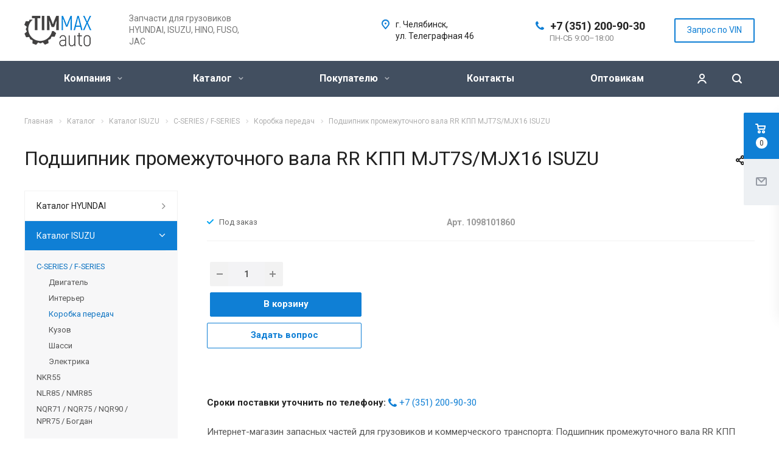

--- FILE ---
content_type: text/html; charset=UTF-8
request_url: https://timmax.pro/product/r000094062-katalog-isuzu/r000094074-c-series--f-series/r000094078-korobka-peredach/r000126978-podshipnik-promezhutochnogo-vala-rr-kpp-mjt7smjx16-1098101860/
body_size: 26503
content:
<!DOCTYPE html>
<html xmlns="http://www.w3.org/1999/xhtml" xml:lang="ru" lang="ru" class="  ">
	<head>
						<title>Подшипник промежуточного вала RR КПП MJT7S/MJX16 ISUZU  — В наличии и на заказ</title>
		<meta name="viewport" content="initial-scale=1.0, width=device-width" />
		<meta name="HandheldFriendly" content="true" />
		<meta name="yes" content="yes" />
		<meta name="apple-mobile-web-app-status-bar-style" content="black" />
		<meta name="SKYPE_TOOLBAR" content="SKYPE_TOOLBAR_PARSER_COMPATIBLE" />
		<meta http-equiv="Content-Type" content="text/html; charset=UTF-8" />
<meta name="keywords" content="Подшипник промежуточного вала RR КПП MJT7S/MJX16, ISUZU, Коробка передач" />
<meta name="description" content="Подшипник промежуточного вала RR КПП MJT7S/MJX16 ISUZU. Коробка передач. Запчасти для грузовиков." />
<link rel="canonical" href="/product/r000094062-katalog-isuzu/r000094074-c-series--f-series/r000094078-korobka-peredach/r000126978-podshipnik-promezhutochnogo-vala-rr-kpp-mjt7smjx16-1098101860/" />
<link href="/bitrix/js/main/core/css/core.min.css?16013807742854" type="text/css" rel="stylesheet" />



<link href="https://fonts.googleapis.com/css?family=Roboto:300italic,400italic,500italic,700italic,400,300,500,700subset=latin,cyrillic-ext" type="text/css"  rel="stylesheet" />
<link href="/bitrix/cache/css/s1/aspro-allcorp2/page_15147b6ad8bbc0c9309385f0c59bdc91/page_15147b6ad8bbc0c9309385f0c59bdc91_v1.css?17304096597130" type="text/css"  rel="stylesheet" />
<link href="/bitrix/cache/css/s1/aspro-allcorp2/template_13bc8347594a2c416e79e1ee9733cf3e/template_13bc8347594a2c416e79e1ee9733cf3e_v1.css?1730409201655928" type="text/css"  data-template-style="true" rel="stylesheet" />
<script type="text/javascript">if(!window.BX)window.BX={};if(!window.BX.message)window.BX.message=function(mess){if(typeof mess==='object'){for(let i in mess) {BX.message[i]=mess[i];} return true;}};</script>
<script type="text/javascript">(window.BX||top.BX).message({'JS_CORE_LOADING':'Загрузка...','JS_CORE_NO_DATA':'- Нет данных -','JS_CORE_WINDOW_CLOSE':'Закрыть','JS_CORE_WINDOW_EXPAND':'Развернуть','JS_CORE_WINDOW_NARROW':'Свернуть в окно','JS_CORE_WINDOW_SAVE':'Сохранить','JS_CORE_WINDOW_CANCEL':'Отменить','JS_CORE_WINDOW_CONTINUE':'Продолжить','JS_CORE_H':'ч','JS_CORE_M':'м','JS_CORE_S':'с','JSADM_AI_HIDE_EXTRA':'Скрыть лишние','JSADM_AI_ALL_NOTIF':'Показать все','JSADM_AUTH_REQ':'Требуется авторизация!','JS_CORE_WINDOW_AUTH':'Войти','JS_CORE_IMAGE_FULL':'Полный размер'});</script>

<script type="text/javascript" src="/bitrix/js/main/core/core.min.js?1601553564252095"></script>

<script>BX.setJSList(['/bitrix/js/main/core/core_ajax.js','/bitrix/js/main/core/core_promise.js','/bitrix/js/main/polyfill/promise/js/promise.js','/bitrix/js/main/loadext/loadext.js','/bitrix/js/main/loadext/extension.js','/bitrix/js/main/polyfill/promise/js/promise.js','/bitrix/js/main/polyfill/find/js/find.js','/bitrix/js/main/polyfill/includes/js/includes.js','/bitrix/js/main/polyfill/matches/js/matches.js','/bitrix/js/ui/polyfill/closest/js/closest.js','/bitrix/js/main/polyfill/fill/main.polyfill.fill.js','/bitrix/js/main/polyfill/find/js/find.js','/bitrix/js/main/polyfill/matches/js/matches.js','/bitrix/js/main/polyfill/core/dist/polyfill.bundle.js','/bitrix/js/main/core/core.js','/bitrix/js/main/polyfill/intersectionobserver/js/intersectionobserver.js','/bitrix/js/main/lazyload/dist/lazyload.bundle.js','/bitrix/js/main/polyfill/core/dist/polyfill.bundle.js','/bitrix/js/main/parambag/dist/parambag.bundle.js']);
BX.setCSSList(['/bitrix/js/main/core/css/core.css','/bitrix/js/main/lazyload/dist/lazyload.bundle.css','/bitrix/js/main/parambag/dist/parambag.bundle.css']);</script>
<script type="text/javascript">(window.BX||top.BX).message({'LANGUAGE_ID':'ru','FORMAT_DATE':'DD.MM.YYYY','FORMAT_DATETIME':'DD.MM.YYYY HH:MI:SS','COOKIE_PREFIX':'BITRIX_SM','SERVER_TZ_OFFSET':'10800','SITE_ID':'s1','SITE_DIR':'/','USER_ID':'','SERVER_TIME':'1769914277','USER_TZ_OFFSET':'7200','USER_TZ_AUTO':'Y','bitrix_sessid':'c46689f545b5b57bd82ee97b8aa9eb8a'});</script>


<script type="text/javascript" src="/bitrix/js/main/jquery/jquery-2.1.3.min.min.js?160138077884283"></script>
<script type="text/javascript" src="/bitrix/js/main/ajax.min.js?160138077822194"></script>
<script type="text/javascript">BX.setJSList(['/bitrix/templates/aspro-allcorp2/js/sly.js','/bitrix/templates/aspro-allcorp2/vendor/jquery.bxslider.js','/bitrix/templates/aspro-allcorp2/components/bitrix/news.detail/catalog/script.js','/bitrix/templates/aspro-allcorp2/js/jquery.actual.min.js','/bitrix/templates/aspro-allcorp2/js/jquery.fancybox.js','/bitrix/templates/aspro-allcorp2/vendor/jquery.easing.js','/bitrix/templates/aspro-allcorp2/vendor/jquery.appear.js','/bitrix/templates/aspro-allcorp2/vendor/jquery.cookie.js','/bitrix/templates/aspro-allcorp2/vendor/bootstrap.js','/bitrix/templates/aspro-allcorp2/vendor/flexslider/jquery.flexslider.js','/bitrix/templates/aspro-allcorp2/vendor/jquery.validate.min.js','/bitrix/templates/aspro-allcorp2/js/jquery.uniform.min.js','/bitrix/templates/aspro-allcorp2/js/jquery-ui.min.js','/bitrix/templates/aspro-allcorp2/js/jqModal.js','/bitrix/templates/aspro-allcorp2/js/detectmobilebrowser.js','/bitrix/templates/aspro-allcorp2/js/matchMedia.js','/bitrix/templates/aspro-allcorp2/js/jquery.alphanumeric.js','/bitrix/templates/aspro-allcorp2/js/jquery.autocomplete.js','/bitrix/templates/aspro-allcorp2/js/jquery.mobile.custom.touch.min.js','/bitrix/templates/aspro-allcorp2/js/general.js','/bitrix/templates/aspro-allcorp2/js/custom.js','/bitrix/components/bitrix/search.title/script.js','/bitrix/templates/aspro-allcorp2/components/bitrix/search.title/corp/script.js','/bitrix/templates/aspro-allcorp2/components/bitrix/search.title/fixed/script.js','/bitrix/templates/aspro-allcorp2/js/jquery.inputmask.bundle.min.js','/bitrix/templates/aspro-allcorp2/components/bitrix/subscribe.edit/footer/script.js']);</script>
<script type="text/javascript">BX.setCSSList(['/bitrix/templates/aspro-allcorp2/components/bitrix/news.detail/catalog/style.css','/bitrix/templates/aspro-allcorp2/css/bootstrap.css','/bitrix/templates/aspro-allcorp2/css/fonts/font-awesome/css/font-awesome.min.css','/bitrix/templates/aspro-allcorp2/vendor/flexslider/flexslider.css','/bitrix/templates/aspro-allcorp2/css/jquery.fancybox.css','/bitrix/templates/aspro-allcorp2/css/theme-elements.css','/bitrix/templates/aspro-allcorp2/css/theme-responsive.css','/bitrix/templates/aspro-allcorp2/css/print.css','/bitrix/templates/aspro-allcorp2/css/animation/animate.min.css','/bitrix/templates/aspro-allcorp2/css/animation/animation_ext.css','/bitrix/templates/aspro-allcorp2/css/h1-normal.css','/bitrix/templates/.default/ajax/ajax.css','/bitrix/templates/aspro-allcorp2/css/width-3.css','/bitrix/templates/aspro-allcorp2/css/font-10.css','/bitrix/templates/aspro-allcorp2/styles.css','/bitrix/templates/aspro-allcorp2/template_styles.css','/bitrix/templates/aspro-allcorp2/css/responsive.css','/bitrix/templates/aspro-allcorp2/themes/CUSTOM_s1/colors.css','/bitrix/templates/aspro-allcorp2/bg_color/light/bgcolors.css','/bitrix/templates/aspro-allcorp2/css/custom.css']);</script>
<script type='text/javascript' data-skip-moving='true'>window['asproRecaptcha'] = {params: {'recaptchaColor':'light','recaptchaLogoShow':'y','recaptchaSize':'normal','recaptchaBadge':'bottomright','recaptchaLang':'ru'},key: '6LcL2KQUAAAAAPARrZB7pP8otS2EFwp55mIiJTd3'};</script>
<script type='text/javascript' data-skip-moving='true'>!function(a,e,r,c,t){function n(r){var c=e.getElementById(r);if(c&&!(c.className.indexOf("g-recaptcha")<0)&&a.grecaptcha&&!c.children.length){var n=grecaptcha.render(r,{sitekey:a[t].key+"",theme:a[t].params.recaptchaColor+"",size:a[t].params.recaptchaSize+"",callback:"onCaptchaVerify"+a[t].params.recaptchaSize,badge:a[t].params.recaptchaBadge});$(c).attr("data-widgetid",n)}}a.onLoadRenderRecaptcha=function(){for(var e in a[c].args)a[c].args.hasOwnProperty(e)&&n(a[c].args[e][0]);a[c]=function(a){n(a)}},a[c]=a[c]||function(){a[c].args=a[c].args||[],a[c].args.push(arguments),function(e,r,c){var n;e.getElementById(c)||(n=e.createElement(r),n.id=c,n.src="//www.google.com/recaptcha/api.js?hl="+a[t].params.recaptchaLang+"&onload=onLoadRenderRecaptcha&render=explicit",e.head.appendChild(n))}(e,r,"recaptchaApiLoader")}}(window,document,"script","renderRecaptchaById","asproRecaptcha");</script>
<script type='text/javascript' data-skip-moving='true'>!function(){var e=function(e){for(var a=e;a;)if(a=a.parentNode,"form"===a.nodeName.toLowerCase())return a;return null},a=function(e){var a=[],t=null,n=!1;"undefined"!=typeof e&&(n=null!==e),t=n?e.getElementsByTagName("input"):document.getElementsByName("captcha_word");for(var r=0;r<t.length;r++)"captcha_word"===t[r].name&&a.push(t[r]);return a},t=function(e){for(var a=[],t=e.getElementsByTagName("img"),n=0;n<t.length;n++)(/\/bitrix\/tools\/captcha.php\?(captcha_code|captcha_sid)=[^>]*?/i.test(t[n].src)||"captcha"===t[n].id)&&a.push(t[n]);return a},n=function(){var t=null,n=a(t);if(0===n.length)return[];for(var r=[],c=0;c<n.length;c++){var o=e(n[c]);null!==o&&r.push(o)}return r},r=function(e){var a="recaptcha-dynamic-"+(new Date).getTime();if(null!==document.getElementById(a)){var t=!1,n=null,r=65535;do n=Math.floor(Math.random()*r),t=null!==document.getElementById(a+n);while(t);a+=n}var c=document.createElement("div");c.id=a,c.className="g-recaptcha",c.attributes["data-sitekey"]=window.asproRecaptcha.key,e.parentNode&&(e.parentNode.className+=" recaptcha_text",e.parentNode.replaceChild(c,e)),renderRecaptchaById(a)},c=function(e){var a="[data-uri]";e.attributes.src=a,e.style.display="none","src"in e&&(e.parentNode&&(e.parentNode.className+=" recaptcha_tmp_img"),e.src=a)},o=function(e){"function"==typeof $&&$(e).find(".captcha-row label > span").length&&$(e).find(".captcha-row label").html(BX.message("RECAPTCHA_TEXT")+' <span class="required-star">*</span>')},p=function(){for(var e,p=n(),d=0;d<p.length;d++){var i=p[d],l=a(i);if(0!==l.length){var s=t(i);if(0!==s.length){for(e=0;e<l.length;e++)r(l[e]);for(e=0;e<s.length;e++)c(s[e]);o(i)}}}},d=function(){if("undefined"!=typeof renderRecaptchaById)for(var e=document.getElementsByClassName("g-recaptcha"),a=0;a<e.length;a++){var t=e[a];if(0===t.innerHTML.length){var n=t.id;if("string"==typeof n&&0!==n.length){if("function"==typeof $){var r=$(t).closest(".captcha-row");r.length&&(r.addClass(window.asproRecaptcha.params.recaptchaSize+" logo_captcha_"+window.asproRecaptcha.params.recaptchaLogoShow+" "+window.asproRecaptcha.params.recaptchaBadge),r.find(".captcha_image").addClass("recaptcha_tmp_img"),r.find(".captcha_input").addClass("recaptcha_text"),"invisible"!==window.asproRecaptcha.params.recaptchaSize&&(r.find("input.recaptcha").length||$('<input type="text" class="recaptcha" value="" />').appendTo(r)))}renderRecaptchaById(n)}}}},i=function(){try{return d(),window.renderRecaptchaById&&window.asproRecaptcha&&window.asproRecaptcha.key?(p(),!0):(console.error("Bad captcha keys or module error"),!0)}catch(e){return console.error(e),!0}};document.addEventListener?document.addEventListener("DOMNodeInserted",i,!1):console.warn("Your browser does not support dynamic ReCaptcha replacement")}();</script>
<script>BX.message({'JS_REQUIRED':'Заполните это поле!','JS_FORMAT':'Неверный формат!','JS_FILE_EXT':'Недопустимое расширение файла!','JS_PASSWORD_COPY':'Пароли не совпадают!','JS_PASSWORD_LENGTH':'Минимум 6 символов!','JS_ERROR':'Неверно заполнено поле!','JS_FILE_SIZE':'Максимальный размер 5мб!','JS_FILE_BUTTON_NAME':'Выберите файл','JS_FILE_DEFAULT':'Файл не найден','JS_DATE':'Некорректная дата!','JS_DATETIME':'Некорректная дата/время!','JS_REQUIRED_LICENSES':'Согласитесь с условиями','S_CALLBACK':'Заказать звонок','S_QUESTION':'Задать вопрос','S_ASK_QUESTION':'Задать вопрос','ERROR_INCLUDE_MODULE_DIGITAL_TITLE':'Ошибка подключения модуля &laquo;Аспро: Digital-компания&raquo;','ERROR_INCLUDE_MODULE_DIGITAL_TEXT':'Ошибка подключения модуля &laquo;Аспро: Digital-компания&raquo;.<br />Пожалуйста установите модуль и повторите попытку','S_SERVICES':'Наши услуги','S_SERVICES_SHORT':'Услуги','S_TO_ALL_SERVICES':'Все услуги','S_CATALOG':'Каталог товаров','S_CATALOG_SHORT':'Каталог','S_TO_ALL_CATALOG':'Весь каталог','S_CATALOG_FAVORITES':'Наши товары','S_CATALOG_FAVORITES_SHORT':'Товары','S_NEWS':'Новости','S_TO_ALL_NEWS':'Все новости','S_COMPANY':'О компании','S_OTHER':'Прочее','S_CONTENT':'Контент','T_JS_ARTICLE':'Артикул: ','T_JS_NAME':'Наименование: ','T_JS_PRICE':'Цена: ','T_JS_QUANTITY':'Количество: ','T_JS_SUMM':'Сумма: ','FANCY_CLOSE':'Закрыть','FANCY_NEXT':'Вперед','FANCY_PREV':'Назад','CUSTOM_COLOR_CHOOSE':'Выбрать','CUSTOM_COLOR_CANCEL':'Отмена','S_MOBILE_MENU':'Меню','DIGITAL_T_MENU_BACK':'Назад','DIGITAL_T_MENU_CALLBACK':'Обратная связь','DIGITAL_T_MENU_CONTACTS_TITLE':'Будьте на связи','TITLE_BASKET':'В корзине товаров на #SUMM#','BASKET_SUMM':'#SUMM#','EMPTY_BASKET':'Корзина пуста','TITLE_BASKET_EMPTY':'Корзина пуста','BASKET':'Корзина','SEARCH_TITLE':'Поиск','SOCIAL_TITLE':'Оставайтесь на связи','LOGIN':'Войти','MY_CABINET':'Мой кабинет','SUBSCRIBE_TITLE':'Будьте всегда в курсе','HEADER_SCHEDULE':'Время работы','SEO_TEXT':'SEO описание','COMPANY_IMG':'Картинка компании','COMPANY_TEXT':'Описание компании','JS_RECAPTCHA_ERROR':'Пройдите проверку','JS_PROCESSING_ERROR':'Согласитесь с условиями!','CONFIG_SAVE_SUCCESS':'Настройки сохранены','CONFIG_SAVE_FAIL':'Ошибка сохранения настроек','RELOAD_PAGE':'Обновить страницу','REFRESH':'Поменять картинку','RECAPTCHA_TEXT':'Подтвердите, что вы не робот'})</script>
<link rel="shortcut icon" href="/favicon.ico?1661873164" type="image/x-icon" />
<link rel="apple-touch-icon" sizes="180x180" href="/upload/CAllcorp2/69f/69f6b8a0246ce0d6cbf83ac54fce1d5d.png" />
<meta property="og:description" content="Подшипник промежуточного вала RR КПП MJT7S/MJX16 ISUZU. Коробка передач. Запчасти для грузовиков." />
<meta property="og:image" content="https://timmax.pro/logo.png" />
<link rel="image_src" href="https://timmax.pro/logo.png"  />
<meta property="og:title" content="Подшипник промежуточного вала RR КПП MJT7S/MJX16 ISUZU  — В наличии и на заказ" />
<meta property="og:type" content="website" />
<meta property="og:url" content="https://timmax.pro/product/r000094062-katalog-isuzu/r000094074-c-series--f-series/r000094078-korobka-peredach/r000126978-podshipnik-promezhutochnogo-vala-rr-kpp-mjt7smjx16-1098101860/" />



<script type="text/javascript"  src="/bitrix/cache/js/s1/aspro-allcorp2/template_34470bb934de7b2c066892abaf0f05a2/template_34470bb934de7b2c066892abaf0f05a2_v1.js?1730409201356828"></script>
<script type="text/javascript"  src="/bitrix/cache/js/s1/aspro-allcorp2/page_e3bc668153a38c61d073d7b970954025/page_e3bc668153a38c61d073d7b970954025_v1.js?173040965945445"></script>
<script type="text/javascript"  src="/bitrix/cache/js/s1/aspro-allcorp2/default_ef3876dc23aa26937f20eae2092df0b1/default_ef3876dc23aa26937f20eae2092df0b1_v1.js?1730409201490"></script>
<script type="text/javascript">var _ba = _ba || []; _ba.push(["aid", "bbe41ea4f6ffc0b3b75cf7e5ec0c986c"]); _ba.push(["host", "timmax.pro"]); (function() {var ba = document.createElement("script"); ba.type = "text/javascript"; ba.async = true;ba.src = (document.location.protocol == "https:" ? "https://" : "http://") + "bitrix.info/ba.js";var s = document.getElementsByTagName("script")[0];s.parentNode.insertBefore(ba, s);})();</script>


						<script src="/bitrix/js/main/pageobject/pageobject.min.js"></script>


</head>

	





<body class="  header_nopacity header_fill_dark side_left all_title_2 mheader-v1 footer-v1 fill_bg_n header-v1 title-v1 with_cabinet with_phones">







<div id="panel"></div>

		
				<script type='text/javascript'>
		var arBasketItems = {};
		var arAllcorp2Options = ({
			'SITE_DIR' : '/',
			'SITE_ID' : 's1',
			'SITE_TEMPLATE_PATH' : '/bitrix/templates/aspro-allcorp2',
			'SITE_ADDRESS' : "'timmax.pro\n,densatruck.ru,timmax.pro'",
			'THEME' : ({
				'THEME_SWITCHER' : 'N',
				'BASE_COLOR' : 'CUSTOM',
				'BASE_COLOR_CUSTOM' : '0f7fd5',
				'LOGO_IMAGE' : '/upload/CAllcorp2/b21/b213a2c2d0f2a3eba46090fcd58d9329.png',
				'LOGO_IMAGE_LIGHT' : '/upload/CAllcorp2/8ef/8efe3197ce677b7f03de53367d4896af.png',
				'TOP_MENU' : '',
				'TOP_MENU_FIXED' : 'Y',
				'COLORED_LOGO' : 'N',
				'SIDE_MENU' : 'LEFT',
				'SCROLLTOTOP_TYPE' : 'ROUND_COLOR',
				'SCROLLTOTOP_POSITION' : 'PADDING',
				'CAPTCHA_FORM_TYPE' : 'N',
				'PHONE_MASK' : '+7 (999) 999-99-99',
				'VALIDATE_PHONE_MASK' : '^[+][0-9] [(][0-9]{3}[)] [0-9]{3}[-][0-9]{2}[-][0-9]{2}$',
				'DATE_MASK' : 'dd.mm.yyyy',
				'DATE_PLACEHOLDER' : 'дд.мм.гггг',
				'VALIDATE_DATE_MASK' : '^[0-9]{1,2}\.[0-9]{1,2}\.[0-9]{4}$',
				'DATETIME_MASK' : 'dd.mm.yyyy h:s',
				'DATETIME_PLACEHOLDER' : 'дд.мм.гггг чч:мм',
				'VALIDATE_DATETIME_MASK' : '^[0-9]{1,2}\.[0-9]{1,2}\.[0-9]{4} [0-9]{1,2}\:[0-9]{1,2}$',
				'VALIDATE_FILE_EXT' : 'png|jpg|jpeg|gif|doc|docx|xls|xlsx|txt|pdf|odt|rtf',
				'SOCIAL_VK' : '',
				'SOCIAL_FACEBOOK' : '',
				'SOCIAL_TWITTER' : '',
				'SOCIAL_YOUTUBE' : '',
				'SOCIAL_ODNOKLASSNIKI' : '',
				'SOCIAL_GOOGLEPLUS' : '',
				'BANNER_WIDTH' : '',
				'TEASERS_INDEX' : 'Y',
				'CATALOG_INDEX' : 'Y',
				'PORTFOLIO_INDEX' : 'N',
				'INSTAGRAMM_INDEX' : 'N',
				'BIGBANNER_ANIMATIONTYPE' : 'SLIDE_HORIZONTAL',
				'BIGBANNER_SLIDESSHOWSPEED' : '5000',
				'BIGBANNER_ANIMATIONSPEED' : '600',
				'PARTNERSBANNER_SLIDESSHOWSPEED' : '5000',
				'PARTNERSBANNER_ANIMATIONSPEED' : '600',
				'ORDER_VIEW' : 'Y',
				'ORDER_BASKET_VIEW' : 'FLY2',
				'URL_BASKET_SECTION' : '/cart/',
				'URL_ORDER_SECTION' : '/cart/order/',
				'PAGE_WIDTH' : '3',
				'PAGE_CONTACTS' : '3',
				'CATALOG_BLOCK_TYPE' : 'catalog_table',
				'HEADER_TYPE' : '1',
				'HEADER_TOP_LINE' : '',
				'HEADER_FIXED' : '1',
				'HEADER_MOBILE' : '1',
				'HEADER_MOBILE_MENU' : '1',
				'HEADER_MOBILE_MENU_SHOW_TYPE' : '',
				'TYPE_SEARCH' : 'fixed',
				'PAGE_TITLE' : '1',
				'INDEX_TYPE' : 'index1',
				'FOOTER_TYPE' : '1',
				'REGIONALITY_SEARCH_ROW' : 'N',
				'FOOTER_TYPE' : '1',
				'PRINT_BUTTON' : 'N',
				'SHOW_SMARTFILTER' : 'Y',
				'LICENCE_CHECKED' : 'Y',
				'FILTER_VIEW' : 'VERTICAL',
				'YA_GOLAS' : 'Y',
				'YA_COUNTER_ID' : '39858350',
				'USE_FORMS_GOALS' : 'SINGLE',
				'USE_SALE_GOALS' : 'Y',
				'USE_DEBUG_GOALS' : 'N',
				'DEFAULT_MAP_MARKET' : 'N',
				'IS_BASKET_PAGE' : '',
				'IS_ORDER_PAGE' : '',
			})
		});
		if(arAllcorp2Options.SITE_ADDRESS)
			arAllcorp2Options.SITE_ADDRESS = arAllcorp2Options.SITE_ADDRESS.replace(/'/g, "");
		</script>
		<!--'start_frame_cache_options-block'-->			<script>
				var arBasketItems = [];
			</script>
		<!--'end_frame_cache_options-block'-->				



		



				<div class="visible-lg visible-md title-v1">
			<header class="header_1 long ">
	<div class="logo_and_menu-row">
		<div class="logo-row top-fill">
			<div class="maxwidth-theme">
								<div class="logo-block paddings pull-left">
					<div class="logo">
						<a href="/"><img src="/upload/CAllcorp2/b21/b213a2c2d0f2a3eba46090fcd58d9329.png" alt="Запчасти для грузовиков «TIMMAX AUTO»" title="Запчасти для грузовиков «TIMMAX AUTO»" /></a>					</div>
				</div>
													<div class="col-md-2 visible-lg nopadding-right slogan">
						<div class="top-description">
							<div>
								Запчасти для грузовиков HYUNDAI, ISUZU, HINO, FUSO, JAC							</div>
						</div>
					</div>
												<div class="right-icons pull-right">
					<div class="phone-block with_btn">
						<div class="region-block inner-table-block">
							<div class="inner-table-block p-block">
														<!--'start_frame_cache_header-regionality-block1'-->				<!--'end_frame_cache_header-regionality-block1'-->								</div>
																						<div class="inner-table-block p-block">
											
								<div class="phone big">
								<i class="svg inline  svg-inline-phone colored" aria-hidden="true" ><svg xmlns="http://www.w3.org/2000/svg" width="14" height="14" viewBox="0 0 14 14">
  <defs>
    <style>
      .pcls-1 {
        fill: #222;
        fill-rule: evenodd;
      }
    </style>
  </defs>
  <path class="pcls-1" d="M14,11.052a0.5,0.5,0,0,0-.03-0.209,1.758,1.758,0,0,0-.756-0.527C12.65,10,12.073,9.69,11.515,9.363a2.047,2.047,0,0,0-.886-0.457c-0.607,0-1.493,1.8-2.031,1.8a2.138,2.138,0,0,1-.856-0.388A9.894,9.894,0,0,1,3.672,6.253,2.134,2.134,0,0,1,3.283,5.4c0-.536,1.8-1.421,1.8-2.027a2.045,2.045,0,0,0-.458-0.885C4.3,1.932,3.99,1.355,3.672.789A1.755,1.755,0,0,0,3.144.034,0.5,0.5,0,0,0,2.935,0,4.427,4.427,0,0,0,1.551.312,2.62,2.62,0,0,0,.5,1.524,3.789,3.789,0,0,0-.011,3.372a7.644,7.644,0,0,0,.687,2.6A9.291,9.291,0,0,0,1.5,7.714a16.783,16.783,0,0,0,4.778,4.769,9.283,9.283,0,0,0,1.742.825,7.673,7.673,0,0,0,2.608.686,3.805,3.805,0,0,0,1.851-.507,2.62,2.62,0,0,0,1.214-1.052A4.418,4.418,0,0,0,14,11.052Z"/>
</svg>
</i>				
				<a href="tel:+73512009030">+7 (351) 200-90-30</a>
							</div>
																						<div class=" schedule">
									ПН-СБ 9:00–18:00							</div>
														</div>
													</div>
													<div class="inner-table-block">
								<span class="callback-block animate-load colored callbedg  btn-transparent-bg btn-default btn" data-event="jqm" data-param-id="23" data-name="callback">Запрос по VIN</span>
							</div>
											</div>
				</div>
								<div class="col-md-2 pull-right">
					<div class="inner-table-block address">
						
		
												<div class="address-block">
													<i class="svg inline  svg-inline-address colored" aria-hidden="true" ><svg xmlns="http://www.w3.org/2000/svg" width="13" height="16" viewBox="0 0 13 16">
  <defs>
    <style>
      .cls-1 {
        fill-rule: evenodd;
      }
    </style>
  </defs>
  <path data-name="Ellipse 74 copy" class="cls-1" d="M763.9,42.916h0.03L759,49h-1l-4.933-6.084h0.03a6.262,6.262,0,0,1-1.1-3.541,6.5,6.5,0,0,1,13,0A6.262,6.262,0,0,1,763.9,42.916ZM758.5,35a4.5,4.5,0,0,0-3.741,7h-0.012l3.542,4.447h0.422L762.289,42H762.24A4.5,4.5,0,0,0,758.5,35Zm0,6a1.5,1.5,0,1,1,1.5-1.5A1.5,1.5,0,0,1,758.5,41Z" transform="translate(-752 -33)"/>
</svg>
</i>												<div>
							г.&nbsp;Челябинск, ул.&nbsp;Телеграфная 46						</div>
					</div>
							
								</div>
				</div>
			</div>
		</div>	</div>
		<div class="menu-row with-color bgdark colored_all sliced">
		<div class="maxwidth-theme">
			<div class="col-md-12">
				<div class="right-icons pull-right">
										<div class="pull-right">
						<div class="wrap_icon inner-table-block">
							<button class="inline-search-show twosmallfont" title="Поиск">
								<i class="svg inline  svg-inline-search" aria-hidden="true" ><svg xmlns="http://www.w3.org/2000/svg" width="16" height="16" viewBox="0 0 16 16">
  <defs>
    <style>
      .stcls-1 {
        fill: #222;
        fill-rule: evenodd;
      }
    </style>
  </defs>
  <path class="stcls-1" d="M15.644,15.644a1.164,1.164,0,0,1-1.646,0l-2.95-2.95a7.036,7.036,0,1,1,1.645-1.645L15.644,14A1.164,1.164,0,0,1,15.644,15.644ZM7,2a5,5,0,1,0,5,5A5,5,0,0,0,7,2Z"/>
</svg>
</i>							</button>
						</div>
					</div>
											<div class="pull-right">
							<div class="wrap_icon inner-table-block">
										<!--'start_frame_cache_cabinet-link1'-->		<!-- noindex -->
					<a class="personal-link dark-color animate-load" data-event="jqm" title="Мой кабинет" data-param-type="auth" data-param-backurl="/product/r000094062-katalog-isuzu/r000094074-c-series--f-series/r000094078-korobka-peredach/r000126978-podshipnik-promezhutochnogo-vala-rr-kpp-mjt7smjx16-1098101860/" data-name="auth" href="/cabinet/">
				<i class="svg inline  svg-inline-cabinet" aria-hidden="true" title="Мой кабинет"><svg xmlns="http://www.w3.org/2000/svg" width="16" height="16" viewBox="0 0 16 16">
  <defs>
    <style>
      .cls-1 {
        fill: #222;
        fill-rule: evenodd;
      }
    </style>
  </defs>
  <path class="cls-1" d="M13.88,16A5.616,5.616,0,0,0,3.128,16h-2.1a7.66,7.66,0,0,1,14.954,0h-2.1ZM8.5,0A4.5,4.5,0,1,1,4,4.5,4.5,4.5,0,0,1,8.5,0Zm0,2A2.5,2.5,0,1,1,6,4.5,2.5,2.5,0,0,1,8.5,2Z"/>
</svg>
</i>			</a>
				<!-- /noindex -->
		<!--'end_frame_cache_cabinet-link1'-->								</div>
						</div>
									</div>
				<div class="menu-only">
					<nav class="mega-menu sliced">
							<div class="table-menu catalog_icons_Y">
		<div class="marker-nav"></div>
		<table>
			<tr>
																			<td class="menu-item unvisible dropdown">
						<div class="wrap">
							<a class="dropdown-toggle" href="/company/">
								Компания								<i class="fa fa-angle-down"></i>
								<div class="line-wrapper"><span class="line"></span></div>
							</a>
															<span class="tail"></span>
								<ul class="dropdown-menu">
																																							<li class=" count_3  ">
																						<a href="/company/index.php" title="О компании">О компании</a>
																					</li>
																																							<li class=" count_3  ">
																						<a href="/company/history/" title="История">История</a>
																					</li>
																																							<li class=" count_3  ">
																						<a href="/company/licenses/" title="Сертификаты">Сертификаты</a>
																					</li>
																																							<li class=" count_3  ">
																						<a href="/company/partners/" title="Партнеры">Партнеры</a>
																					</li>
																																							<li class=" count_3  ">
																						<a href="/company/reviews/" title="Отзывы">Отзывы</a>
																					</li>
																																							<li class=" count_3  ">
																						<a href="/company/vacancy/" title="Вакансии">Вакансии</a>
																					</li>
																																							<li class=" count_3  ">
																						<a href="/company/requisites/" title="Реквизиты">Реквизиты</a>
																					</li>
																	</ul>
													</div>
					</td>
																			<td class="menu-item unvisible dropdown wide_menu active">
						<div class="wrap">
							<a class="dropdown-toggle" href="/product/">
								Каталог								<i class="fa fa-angle-down"></i>
								<div class="line-wrapper"><span class="line"></span></div>
							</a>
															<span class="tail"></span>
								<ul class="dropdown-menu">
																																							<li class="dropdown-submenu count_3  has_img">
																								<div class="menu_img"><img src="/upload/resize_cache/iblock/7df/60_60_1/7dfa91cb100729baee19f4b6f344e924.png" alt="Каталог HYUNDAI" title="Каталог HYUNDAI" /></div>
																																		<a href="/product/r000094019-katalog-hyundai/" title="Каталог HYUNDAI">Каталог HYUNDAI<span class="arrow"><i></i></span></a>
																																			<ul class="dropdown-menu toggle_menu">
																																									<li class="  ">
															<a href="/product/r000094019-katalog-hyundai/r000094021-county--chorus--bogdan/" title="County / Chorus / Bogdan">County / Chorus / Bogdan</a>
																													</li>
																																									<li class="  ">
															<a href="/product/r000094019-katalog-hyundai/r000094023-hd120/" title="HD120">HD120</a>
																													</li>
																																									<li class="  ">
															<a href="/product/r000094019-katalog-hyundai/r000094024-hd170--hd250--hd450--hd1000/" title="HD170 / HD250 ... HD450 / HD1000">HD170 / HD250 ... HD450 / HD1000</a>
																													</li>
																																									<li class="  ">
															<a href="/product/r000094019-katalog-hyundai/r000094022-hd35--hd65--hd72--hd78/" title="HD35 / HD65 / HD72 / HD78">HD35 / HD65 / HD72 / HD78</a>
																													</li>
																																									<li class="  ">
															<a href="/product/r000094019-katalog-hyundai/r000094025-hyundai-aero--universe/" title="Hyundai AERO / UNIVERSE">Hyundai AERO / UNIVERSE</a>
																													</li>
																																									<li class="  ">
															<a href="/product/r000094019-katalog-hyundai/r000094020-porter--porter2--h1--grace--starex/" title="Porter / Porter2 / H1 / Grace / Starex">Porter / Porter2 / H1 / Grace / Starex</a>
																													</li>
																																						</ul>
																					</li>
																																							<li class="dropdown-submenu count_3 active has_img">
																								<div class="menu_img"><img src="/upload/resize_cache/iblock/27d/60_60_1/27da32f8eb792d9c217dc3e4c7a11ce4.png" alt="Каталог ISUZU" title="Каталог ISUZU" /></div>
																																		<a href="/product/r000094062-katalog-isuzu/" title="Каталог ISUZU">Каталог ISUZU<span class="arrow"><i></i></span></a>
																																			<ul class="dropdown-menu toggle_menu">
																																									<li class="  active">
															<a href="/product/r000094062-katalog-isuzu/r000094074-c-series--f-series/" title="C-SERIES / F-SERIES">C-SERIES / F-SERIES</a>
																													</li>
																																									<li class="  ">
															<a href="/product/r000094062-katalog-isuzu/r000094071-nkr55/" title="NKR55">NKR55</a>
																													</li>
																																									<li class="  ">
															<a href="/product/r000094062-katalog-isuzu/r000094072-nlr85--nmr85/" title="NLR85 / NMR85">NLR85 / NMR85</a>
																													</li>
																																									<li class="  ">
															<a href="/product/r000094062-katalog-isuzu/r000094073-nqr71--nqr75--nqr90--npr75--bogdan/" title="NQR71 / NQR75 / NQR90 / NPR75 / Богдан">NQR71 / NQR75 / NQR90 / NPR75 / Богдан</a>
																													</li>
																																						</ul>
																					</li>
																																							<li class="dropdown-submenu count_3  has_img">
																								<div class="menu_img"><img src="/upload/resize_cache/iblock/58f/60_60_1/58f5bdf3f5b8e6d4ffa5c0432b5b0fb7.png" alt="Каталог HINO" title="Каталог HINO" /></div>
																																		<a href="/product/r000094100-katalog-hino/" title="Каталог HINO">Каталог HINO<span class="arrow"><i></i></span></a>
																																			<ul class="dropdown-menu toggle_menu">
																																									<li class="  ">
															<a href="/product/r000094100-katalog-hino/r000094101-hino300/" title="HINO300">HINO300</a>
																													</li>
																																									<li class="  ">
															<a href="/product/r000094100-katalog-hino/r000094102-hino500/" title="HINO500">HINO500</a>
																													</li>
																																									<li class="  ">
															<a href="/product/r000094100-katalog-hino/r000094103-hino700/" title="HINO700">HINO700</a>
																													</li>
																																						</ul>
																					</li>
																																							<li class="dropdown-submenu count_3  has_img">
																								<div class="menu_img"><img src="/upload/resize_cache/iblock/b46/60_60_1/b469b355a64485beb56945e800033c78.png" alt="Каталог MITSUBISHI" title="Каталог MITSUBISHI" /></div>
																																		<a href="/product/r000094122-katalog-mitsubishi/" title="Каталог MITSUBISHI">Каталог MITSUBISHI<span class="arrow"><i></i></span></a>
																																			<ul class="dropdown-menu toggle_menu">
																																									<li class="  ">
															<a href="/product/r000094122-katalog-mitsubishi/r000094123-fuso-canter/" title="FUSO CANTER">FUSO CANTER</a>
																													</li>
																																						</ul>
																					</li>
																																							<li class="dropdown-submenu count_3  has_img">
																								<div class="menu_img"><img src="/upload/resize_cache/iblock/11c/60_60_1/11ce07acf2b107605ab1630bdf42c1c2.png" alt="Каталог KIA" title="Каталог KIA" /></div>
																																		<a href="/product/r000094063-katalog-kia/" title="Каталог KIA">Каталог KIA<span class="arrow"><i></i></span></a>
																																			<ul class="dropdown-menu toggle_menu">
																																									<li class="  ">
															<a href="/product/r000094063-katalog-kia/r000094064-bongo3--k2700--k3600/" title="Bongo3 / K2700 / K3600">Bongo3 / K2700 / K3600</a>
																													</li>
																																									<li class="  ">
															<a href="/product/r000094063-katalog-kia/r000130275-granbird/" title="Granbird">Granbird</a>
																													</li>
																																						</ul>
																					</li>
																																							<li class="dropdown-submenu count_3  has_img">
																								<div class="menu_img"><img src="/upload/resize_cache/iblock/35e/60_60_1/35eb92dc7c554ffce726c4f0a25c32aa.png" alt="Каталог JAC" title="Каталог JAC" /></div>
																																		<a href="/product/r000128731-katalog-jac/" title="Каталог JAC">Каталог JAC<span class="arrow"><i></i></span></a>
																																			<ul class="dropdown-menu toggle_menu">
																																									<li class="  ">
															<a href="/product/r000128731-katalog-jac/r000128763-jac120/" title="JAC120">JAC120</a>
																													</li>
																																									<li class="  ">
															<a href="/product/r000128731-katalog-jac/r000128871-jac56--35/" title="JAC56 / 35">JAC56 / 35</a>
																													</li>
																																									<li class="  ">
															<a href="/product/r000128731-katalog-jac/r000128732-jac75--80--90/" title="JAC75 / 80 / 90">JAC75 / 80 / 90</a>
																													</li>
																																						</ul>
																					</li>
																																							<li class=" count_3  has_img">
																								<div class="menu_img"><img src="/upload/resize_cache/iblock/be8/60_60_1/be824c3c14a02611e84e204e4c93f167.png" alt="Каталог CUMMINS" title="Каталог CUMMINS" /></div>
																																		<a href="/product/r000094130-katalog-cummins/" title="Каталог CUMMINS">Каталог CUMMINS</a>
																					</li>
																																							<li class=" count_3  has_img">
																								<div class="menu_img"><img src="/upload/resize_cache/iblock/f93/60_60_1/f93a29df3fed7d57ce054023d6989546.png" alt="Каталог THERMO KING" title="Каталог THERMO KING" /></div>
																																		<a href="/product/r000108227-katalog-thermo-king/" title="Каталог THERMO KING">Каталог THERMO KING</a>
																					</li>
																	</ul>
													</div>
					</td>
																			<td class="menu-item unvisible dropdown">
						<div class="wrap">
							<a class="dropdown-toggle" href="/info/">
								Покупателю								<i class="fa fa-angle-down"></i>
								<div class="line-wrapper"><span class="line"></span></div>
							</a>
															<span class="tail"></span>
								<ul class="dropdown-menu">
																																							<li class=" count_3  ">
																						<a href="/info/delivery/" title="Доставка">Доставка</a>
																					</li>
																																							<li class=" count_3  ">
																						<a href="/info/pay/" title="Оплата">Оплата</a>
																					</li>
																																							<li class=" count_3  ">
																						<a href="/info/opt/" title="Оптовым клиентам">Оптовым клиентам</a>
																					</li>
																																							<li class=" count_3  ">
																						<a href="/info/news/" title="Новости и акции">Новости и акции</a>
																					</li>
																																							<li class=" count_3  ">
																						<a href="/info/articles/" title="Публикации и статьи">Публикации и статьи</a>
																					</li>
																																							<li class=" count_3  ">
																						<a href="/info/faq/" title="Вопрос-ответ">Вопрос-ответ</a>
																					</li>
																	</ul>
													</div>
					</td>
																			<td class="menu-item unvisible ">
						<div class="wrap">
							<a class="" href="/contacts/">
								Контакты								<i class="fa fa-angle-down"></i>
								<div class="line-wrapper"><span class="line"></span></div>
							</a>
													</div>
					</td>
																			<td class="menu-item unvisible ">
						<div class="wrap">
							<a class="" href="/info/opt/">
								Оптовикам								<i class="fa fa-angle-down"></i>
								<div class="line-wrapper"><span class="line"></span></div>
							</a>
													</div>
					</td>
				
				<td class="menu-item dropdown js-dropdown nosave unvisible">
					<div class="wrap">
						<a class="dropdown-toggle more-items" href="#">
							<span>
								<svg xmlns="http://www.w3.org/2000/svg" width="17" height="3" viewBox="0 0 17 3">
								  <defs>
								    <style>
								      .cls-1 {
								        fill-rule: evenodd;
								      }
								    </style>
								  </defs>
								  <path class="cls-1" d="M923.5,178a1.5,1.5,0,1,1-1.5,1.5A1.5,1.5,0,0,1,923.5,178Zm7,0a1.5,1.5,0,1,1-1.5,1.5A1.5,1.5,0,0,1,930.5,178Zm7,0a1.5,1.5,0,1,1-1.5,1.5A1.5,1.5,0,0,1,937.5,178Z" transform="translate(-922 -178)"/>
								</svg>
							</span>
						</a>
						<span class="tail"></span>
						<ul class="dropdown-menu"></ul>
					</div>
				</td>

			</tr>
		</table>
	</div>
					</nav>
				</div>
			</div>
			<div class="lines"></div>
		</div>
	</div>
	<div class="line-row"></div>
</header>		</div>

		
					<div id="headerfixed">
				<div class="maxwidth-theme">
	<div class="logo-row v1 row margin0">
		<div class="pull-left">
			<div class="inner-table-block sep-left nopadding logo-block">
				<div class="logo">
					<a href="/"><img src="/upload/CAllcorp2/b21/b213a2c2d0f2a3eba46090fcd58d9329.png" alt="Запчасти для грузовиков «TIMMAX AUTO»" title="Запчасти для грузовиков «TIMMAX AUTO»" /></a>				</div>
			</div>
		</div>
		<div class="pull-left">
			<div class="inner-table-block menu-block rows sep-left">
				<div class="title"><i class="svg inline  svg-inline-burger" aria-hidden="true" ><svg xmlns="http://www.w3.org/2000/svg" width="12" height="10" viewBox="0 0 12 10">
  <defs>
    <style>
      .cls-1 {
        fill: #222;
        fill-rule: evenodd;
      }
    </style>
  </defs>
  <path data-name="Rounded Rectangle 1" class="cls-1" d="M524,208h10a1,1,0,0,1,0,2H524A1,1,0,0,1,524,208Zm0-4h10a1,1,0,0,1,0,2H524A1,1,0,0,1,524,204Zm0-4h10a1,1,0,0,1,0,2H524A1,1,0,0,1,524,200Z" transform="translate(-523 -200)"/>
</svg>
</i>Меню&nbsp;&nbsp;<i class="fa fa-angle-down"></i></div>
				<div class="navs table-menu js-nav">
						<ul class="nav nav-pills responsive-menu visible-xs" id="mainMenuF">
								<li class="dropdown ">
				<a class="dark-color dropdown-toggle" href="/company/" title="Компания">
					Компания<i class="fa fa-angle-right"></i>				</a>
									<ul class="dropdown-menu fixed_menu_ext">
																				<li class=" ">
								<a href="/company/index.php" title="О компании" class="dark-color">
									О компании								</a>
															</li>
																				<li class=" ">
								<a href="/company/history/" title="История" class="dark-color">
									История								</a>
															</li>
																				<li class=" ">
								<a href="/company/licenses/" title="Сертификаты" class="dark-color">
									Сертификаты								</a>
															</li>
																				<li class=" ">
								<a href="/company/partners/" title="Партнеры" class="dark-color">
									Партнеры								</a>
															</li>
																				<li class=" ">
								<a href="/company/reviews/" title="Отзывы" class="dark-color">
									Отзывы								</a>
															</li>
																				<li class=" ">
								<a href="/company/vacancy/" title="Вакансии" class="dark-color">
									Вакансии								</a>
															</li>
																				<li class=" ">
								<a href="/company/requisites/" title="Реквизиты" class="dark-color">
									Реквизиты								</a>
															</li>
											</ul>
							</li>
								<li class="dropdown active">
				<a class="dark-color dropdown-toggle" href="/product/" title="Каталог">
					Каталог<i class="fa fa-angle-right"></i>				</a>
									<ul class="dropdown-menu fixed_menu_ext">
																				<li class="dropdown-submenu dropdown-toggle ">
								<a href="/product/r000094019-katalog-hyundai/" title="Каталог HYUNDAI" class="dark-color">
									Каталог HYUNDAI<i class="fa fa-angle-right"></i>								</a>
																	<ul class="dropdown-menu fixed_menu_ext">
																																<li class="dropdown-submenu dropdown-toggle ">
												<a href="/product/r000094019-katalog-hyundai/r000094021-county--chorus--bogdan/" title="County / Chorus / Bogdan" class="dark-color">
													County / Chorus / Bogdan<i class="fa fa-angle-right"></i>												</a>
																									<ul class="dropdown-menu fixed_menu_ext">
																													<li class="">
																<a href="/product/r000094019-katalog-hyundai/r000094021-county--chorus--bogdan/r000094026-dvigatel/" title="Двигатель" class="dark-color">Двигатель</a>
															</li>
																													<li class="">
																<a href="/product/r000094019-katalog-hyundai/r000094021-county--chorus--bogdan/r000094030-interer/" title="Интерьер" class="dark-color">Интерьер</a>
															</li>
																													<li class="">
																<a href="/product/r000094019-katalog-hyundai/r000094021-county--chorus--bogdan/r000094027-korobka-peredach/" title="Коробка передач" class="dark-color">Коробка передач</a>
															</li>
																													<li class="">
																<a href="/product/r000094019-katalog-hyundai/r000094021-county--chorus--bogdan/r000094029-kuzov/" title="Кузов" class="dark-color">Кузов</a>
															</li>
																													<li class="">
																<a href="/product/r000094019-katalog-hyundai/r000094021-county--chorus--bogdan/r000094028-shassi/" title="Шасси" class="dark-color">Шасси</a>
															</li>
																													<li class="">
																<a href="/product/r000094019-katalog-hyundai/r000094021-county--chorus--bogdan/r000094031-elektrika/" title="Электрика" class="dark-color">Электрика</a>
															</li>
																											</ul>
																							</li>
																																<li class="dropdown-submenu dropdown-toggle ">
												<a href="/product/r000094019-katalog-hyundai/r000094023-hd120/" title="HD120" class="dark-color">
													HD120<i class="fa fa-angle-right"></i>												</a>
																									<ul class="dropdown-menu fixed_menu_ext">
																													<li class="">
																<a href="/product/r000094019-katalog-hyundai/r000094023-hd120/r000094032-dvigatel/" title="Двигатель" class="dark-color">Двигатель</a>
															</li>
																													<li class="">
																<a href="/product/r000094019-katalog-hyundai/r000094023-hd120/r000094033-interer/" title="Интерьер" class="dark-color">Интерьер</a>
															</li>
																													<li class="">
																<a href="/product/r000094019-katalog-hyundai/r000094023-hd120/r000094034-korobka-peredach/" title="Коробка передач" class="dark-color">Коробка передач</a>
															</li>
																													<li class="">
																<a href="/product/r000094019-katalog-hyundai/r000094023-hd120/r000094035-kuzov/" title="Кузов" class="dark-color">Кузов</a>
															</li>
																													<li class="">
																<a href="/product/r000094019-katalog-hyundai/r000094023-hd120/r000094036-shassi/" title="Шасси" class="dark-color">Шасси</a>
															</li>
																													<li class="">
																<a href="/product/r000094019-katalog-hyundai/r000094023-hd120/r000094037-elektrika/" title="Электрика" class="dark-color">Электрика</a>
															</li>
																											</ul>
																							</li>
																																<li class="dropdown-submenu dropdown-toggle ">
												<a href="/product/r000094019-katalog-hyundai/r000094024-hd170--hd250--hd450--hd1000/" title="HD170 / HD250 ... HD450 / HD1000" class="dark-color">
													HD170 / HD250 ... HD450 / HD1000<i class="fa fa-angle-right"></i>												</a>
																									<ul class="dropdown-menu fixed_menu_ext">
																													<li class="">
																<a href="/product/r000094019-katalog-hyundai/r000094024-hd170--hd250--hd450--hd1000/r000094038-dvigatel/" title="Двигатель" class="dark-color">Двигатель</a>
															</li>
																													<li class="">
																<a href="/product/r000094019-katalog-hyundai/r000094024-hd170--hd250--hd450--hd1000/r000094039-interer/" title="Интерьер" class="dark-color">Интерьер</a>
															</li>
																													<li class="">
																<a href="/product/r000094019-katalog-hyundai/r000094024-hd170--hd250--hd450--hd1000/r000094040-korobka-peredach/" title="Коробка передач" class="dark-color">Коробка передач</a>
															</li>
																													<li class="">
																<a href="/product/r000094019-katalog-hyundai/r000094024-hd170--hd250--hd450--hd1000/r000094041-kuzov/" title="Кузов" class="dark-color">Кузов</a>
															</li>
																													<li class="">
																<a href="/product/r000094019-katalog-hyundai/r000094024-hd170--hd250--hd450--hd1000/r000094042-shassi/" title="Шасси" class="dark-color">Шасси</a>
															</li>
																													<li class="">
																<a href="/product/r000094019-katalog-hyundai/r000094024-hd170--hd250--hd450--hd1000/r000094043-elektrika/" title="Электрика" class="dark-color">Электрика</a>
															</li>
																											</ul>
																							</li>
																																<li class="dropdown-submenu dropdown-toggle ">
												<a href="/product/r000094019-katalog-hyundai/r000094022-hd35--hd65--hd72--hd78/" title="HD35 / HD65 / HD72 / HD78" class="dark-color">
													HD35 / HD65 / HD72 / HD78<i class="fa fa-angle-right"></i>												</a>
																									<ul class="dropdown-menu fixed_menu_ext">
																													<li class="">
																<a href="/product/r000094019-katalog-hyundai/r000094022-hd35--hd65--hd72--hd78/r000094049-dvigatel/" title="Двигатель" class="dark-color">Двигатель</a>
															</li>
																													<li class="">
																<a href="/product/r000094019-katalog-hyundai/r000094022-hd35--hd65--hd72--hd78/r000094048-interer/" title="Интерьер" class="dark-color">Интерьер</a>
															</li>
																													<li class="">
																<a href="/product/r000094019-katalog-hyundai/r000094022-hd35--hd65--hd72--hd78/r000094047-korobka-peredach/" title="Коробка передач" class="dark-color">Коробка передач</a>
															</li>
																													<li class="">
																<a href="/product/r000094019-katalog-hyundai/r000094022-hd35--hd65--hd72--hd78/r000094046-kuzov/" title="Кузов" class="dark-color">Кузов</a>
															</li>
																													<li class="">
																<a href="/product/r000094019-katalog-hyundai/r000094022-hd35--hd65--hd72--hd78/r000094045-shassi/" title="Шасси" class="dark-color">Шасси</a>
															</li>
																													<li class="">
																<a href="/product/r000094019-katalog-hyundai/r000094022-hd35--hd65--hd72--hd78/r000094044-elektrika/" title="Электрика" class="dark-color">Электрика</a>
															</li>
																											</ul>
																							</li>
																																<li class="dropdown-submenu dropdown-toggle ">
												<a href="/product/r000094019-katalog-hyundai/r000094025-hyundai-aero--universe/" title="Hyundai AERO / UNIVERSE" class="dark-color">
													Hyundai AERO / UNIVERSE<i class="fa fa-angle-right"></i>												</a>
																									<ul class="dropdown-menu fixed_menu_ext">
																													<li class="">
																<a href="/product/r000094019-katalog-hyundai/r000094025-hyundai-aero--universe/r000094050-dvigatel/" title="Двигатель" class="dark-color">Двигатель</a>
															</li>
																													<li class="">
																<a href="/product/r000094019-katalog-hyundai/r000094025-hyundai-aero--universe/r000094051-interer/" title="Интерьер" class="dark-color">Интерьер</a>
															</li>
																													<li class="">
																<a href="/product/r000094019-katalog-hyundai/r000094025-hyundai-aero--universe/r000094052-korobka-peredach/" title="Коробка передач" class="dark-color">Коробка передач</a>
															</li>
																													<li class="">
																<a href="/product/r000094019-katalog-hyundai/r000094025-hyundai-aero--universe/r000094053-kuzov/" title="Кузов" class="dark-color">Кузов</a>
															</li>
																													<li class="">
																<a href="/product/r000094019-katalog-hyundai/r000094025-hyundai-aero--universe/r000094054-shassi/" title="Шасси" class="dark-color">Шасси</a>
															</li>
																													<li class="">
																<a href="/product/r000094019-katalog-hyundai/r000094025-hyundai-aero--universe/r000094055-elektrika/" title="Электрика" class="dark-color">Электрика</a>
															</li>
																											</ul>
																							</li>
																																<li class="dropdown-submenu dropdown-toggle ">
												<a href="/product/r000094019-katalog-hyundai/r000094020-porter--porter2--h1--grace--starex/" title="Porter / Porter2 / H1 / Grace / Starex" class="dark-color">
													Porter / Porter2 / H1 / Grace / Starex<i class="fa fa-angle-right"></i>												</a>
																									<ul class="dropdown-menu fixed_menu_ext">
																													<li class="">
																<a href="/product/r000094019-katalog-hyundai/r000094020-porter--porter2--h1--grace--starex/r000094061-dvigatel/" title="Двигатель" class="dark-color">Двигатель</a>
															</li>
																													<li class="">
																<a href="/product/r000094019-katalog-hyundai/r000094020-porter--porter2--h1--grace--starex/r000094060-interer/" title="Интерьер" class="dark-color">Интерьер</a>
															</li>
																													<li class="">
																<a href="/product/r000094019-katalog-hyundai/r000094020-porter--porter2--h1--grace--starex/r000094059-korobka-peredach/" title="Коробка передач" class="dark-color">Коробка передач</a>
															</li>
																													<li class="">
																<a href="/product/r000094019-katalog-hyundai/r000094020-porter--porter2--h1--grace--starex/r000094058-kuzov/" title="Кузов" class="dark-color">Кузов</a>
															</li>
																													<li class="">
																<a href="/product/r000094019-katalog-hyundai/r000094020-porter--porter2--h1--grace--starex/r000094057-shassi/" title="Шасси" class="dark-color">Шасси</a>
															</li>
																													<li class="">
																<a href="/product/r000094019-katalog-hyundai/r000094020-porter--porter2--h1--grace--starex/r000094056-elektrika/" title="Электрика" class="dark-color">Электрика</a>
															</li>
																											</ul>
																							</li>
																			</ul>
															</li>
																				<li class="dropdown-submenu dropdown-toggle active">
								<a href="/product/r000094062-katalog-isuzu/" title="Каталог ISUZU" class="dark-color">
									Каталог ISUZU<i class="fa fa-angle-right"></i>								</a>
																	<ul class="dropdown-menu fixed_menu_ext">
																																<li class="dropdown-submenu dropdown-toggle active">
												<a href="/product/r000094062-katalog-isuzu/r000094074-c-series--f-series/" title="C-SERIES / F-SERIES" class="dark-color">
													C-SERIES / F-SERIES<i class="fa fa-angle-right"></i>												</a>
																									<ul class="dropdown-menu fixed_menu_ext">
																													<li class="">
																<a href="/product/r000094062-katalog-isuzu/r000094074-c-series--f-series/r000094080-dvigatel/" title="Двигатель" class="dark-color">Двигатель</a>
															</li>
																													<li class="">
																<a href="/product/r000094062-katalog-isuzu/r000094074-c-series--f-series/r000094079-interer/" title="Интерьер" class="dark-color">Интерьер</a>
															</li>
																													<li class="active">
																<a href="/product/r000094062-katalog-isuzu/r000094074-c-series--f-series/r000094078-korobka-peredach/" title="Коробка передач" class="dark-color">Коробка передач</a>
															</li>
																													<li class="">
																<a href="/product/r000094062-katalog-isuzu/r000094074-c-series--f-series/r000094077-kuzov/" title="Кузов" class="dark-color">Кузов</a>
															</li>
																													<li class="">
																<a href="/product/r000094062-katalog-isuzu/r000094074-c-series--f-series/r000094076-shassi/" title="Шасси" class="dark-color">Шасси</a>
															</li>
																													<li class="">
																<a href="/product/r000094062-katalog-isuzu/r000094074-c-series--f-series/r000094075-elektrika/" title="Электрика" class="dark-color">Электрика</a>
															</li>
																											</ul>
																							</li>
																																<li class="dropdown-submenu dropdown-toggle ">
												<a href="/product/r000094062-katalog-isuzu/r000094071-nkr55/" title="NKR55" class="dark-color">
													NKR55<i class="fa fa-angle-right"></i>												</a>
																									<ul class="dropdown-menu fixed_menu_ext">
																													<li class="">
																<a href="/product/r000094062-katalog-isuzu/r000094071-nkr55/r000094081-dvigatel/" title="Двигатель" class="dark-color">Двигатель</a>
															</li>
																													<li class="">
																<a href="/product/r000094062-katalog-isuzu/r000094071-nkr55/r000094082-interer/" title="Интерьер" class="dark-color">Интерьер</a>
															</li>
																													<li class="">
																<a href="/product/r000094062-katalog-isuzu/r000094071-nkr55/r000094083-korobka-peredach/" title="Коробка передач" class="dark-color">Коробка передач</a>
															</li>
																													<li class="">
																<a href="/product/r000094062-katalog-isuzu/r000094071-nkr55/r000094084-kuzov/" title="Кузов" class="dark-color">Кузов</a>
															</li>
																													<li class="">
																<a href="/product/r000094062-katalog-isuzu/r000094071-nkr55/r000094085-shassi/" title="Шасси" class="dark-color">Шасси</a>
															</li>
																													<li class="">
																<a href="/product/r000094062-katalog-isuzu/r000094071-nkr55/r000094086-elektrika/" title="Электрика" class="dark-color">Электрика</a>
															</li>
																											</ul>
																							</li>
																																<li class="dropdown-submenu dropdown-toggle ">
												<a href="/product/r000094062-katalog-isuzu/r000094072-nlr85--nmr85/" title="NLR85 / NMR85" class="dark-color">
													NLR85 / NMR85<i class="fa fa-angle-right"></i>												</a>
																									<ul class="dropdown-menu fixed_menu_ext">
																													<li class="">
																<a href="/product/r000094062-katalog-isuzu/r000094072-nlr85--nmr85/r000094092-dvigatel/" title="Двигатель" class="dark-color">Двигатель</a>
															</li>
																													<li class="">
																<a href="/product/r000094062-katalog-isuzu/r000094072-nlr85--nmr85/r000094091-interer/" title="Интерьер" class="dark-color">Интерьер</a>
															</li>
																													<li class="">
																<a href="/product/r000094062-katalog-isuzu/r000094072-nlr85--nmr85/r000094090-korobka-peredach/" title="Коробка передач" class="dark-color">Коробка передач</a>
															</li>
																													<li class="">
																<a href="/product/r000094062-katalog-isuzu/r000094072-nlr85--nmr85/r000094089-kuzov/" title="Кузов" class="dark-color">Кузов</a>
															</li>
																													<li class="">
																<a href="/product/r000094062-katalog-isuzu/r000094072-nlr85--nmr85/r000094088-shassi/" title="Шасси" class="dark-color">Шасси</a>
															</li>
																													<li class="">
																<a href="/product/r000094062-katalog-isuzu/r000094072-nlr85--nmr85/r000094087-elektrika/" title="Электрика" class="dark-color">Электрика</a>
															</li>
																											</ul>
																							</li>
																																<li class="dropdown-submenu dropdown-toggle ">
												<a href="/product/r000094062-katalog-isuzu/r000094073-nqr71--nqr75--nqr90--npr75--bogdan/" title="NQR71 / NQR75 / NQR90 / NPR75 / Богдан" class="dark-color">
													NQR71 / NQR75 / NQR90 / NPR75 / Богдан<i class="fa fa-angle-right"></i>												</a>
																									<ul class="dropdown-menu fixed_menu_ext">
																													<li class="">
																<a href="/product/r000094062-katalog-isuzu/r000094073-nqr71--nqr75--nqr90--npr75--bogdan/r000094093-dvigatel/" title="Двигатель" class="dark-color">Двигатель</a>
															</li>
																													<li class="">
																<a href="/product/r000094062-katalog-isuzu/r000094073-nqr71--nqr75--nqr90--npr75--bogdan/r000094094-interer/" title="Интерьер" class="dark-color">Интерьер</a>
															</li>
																													<li class="">
																<a href="/product/r000094062-katalog-isuzu/r000094073-nqr71--nqr75--nqr90--npr75--bogdan/r000094095-korobka-peredach/" title="Коробка передач" class="dark-color">Коробка передач</a>
															</li>
																													<li class="">
																<a href="/product/r000094062-katalog-isuzu/r000094073-nqr71--nqr75--nqr90--npr75--bogdan/r000094096-kuzov/" title="Кузов" class="dark-color">Кузов</a>
															</li>
																													<li class="">
																<a href="/product/r000094062-katalog-isuzu/r000094073-nqr71--nqr75--nqr90--npr75--bogdan/r000094097-shassi/" title="Шасси" class="dark-color">Шасси</a>
															</li>
																													<li class="">
																<a href="/product/r000094062-katalog-isuzu/r000094073-nqr71--nqr75--nqr90--npr75--bogdan/r000094098-elektrika/" title="Электрика" class="dark-color">Электрика</a>
															</li>
																											</ul>
																							</li>
																			</ul>
															</li>
																				<li class="dropdown-submenu dropdown-toggle ">
								<a href="/product/r000094100-katalog-hino/" title="Каталог HINO" class="dark-color">
									Каталог HINO<i class="fa fa-angle-right"></i>								</a>
																	<ul class="dropdown-menu fixed_menu_ext">
																																<li class="dropdown-submenu dropdown-toggle ">
												<a href="/product/r000094100-katalog-hino/r000094101-hino300/" title="HINO300" class="dark-color">
													HINO300<i class="fa fa-angle-right"></i>												</a>
																									<ul class="dropdown-menu fixed_menu_ext">
																													<li class="">
																<a href="/product/r000094100-katalog-hino/r000094101-hino300/r000094109-dvigatel/" title="Двигатель" class="dark-color">Двигатель</a>
															</li>
																													<li class="">
																<a href="/product/r000094100-katalog-hino/r000094101-hino300/r000094108-interer/" title="Интерьер" class="dark-color">Интерьер</a>
															</li>
																													<li class="">
																<a href="/product/r000094100-katalog-hino/r000094101-hino300/r000094107-korobka-peredach/" title="Коробка передач" class="dark-color">Коробка передач</a>
															</li>
																													<li class="">
																<a href="/product/r000094100-katalog-hino/r000094101-hino300/r000094106-kuzov/" title="Кузов" class="dark-color">Кузов</a>
															</li>
																													<li class="">
																<a href="/product/r000094100-katalog-hino/r000094101-hino300/r000094105-shassi/" title="Шасси" class="dark-color">Шасси</a>
															</li>
																													<li class="">
																<a href="/product/r000094100-katalog-hino/r000094101-hino300/r000094104-elektrika/" title="Электрика" class="dark-color">Электрика</a>
															</li>
																											</ul>
																							</li>
																																<li class="dropdown-submenu dropdown-toggle ">
												<a href="/product/r000094100-katalog-hino/r000094102-hino500/" title="HINO500" class="dark-color">
													HINO500<i class="fa fa-angle-right"></i>												</a>
																									<ul class="dropdown-menu fixed_menu_ext">
																													<li class="">
																<a href="/product/r000094100-katalog-hino/r000094102-hino500/r000094110-dvigatel/" title="Двигатель" class="dark-color">Двигатель</a>
															</li>
																													<li class="">
																<a href="/product/r000094100-katalog-hino/r000094102-hino500/r000094111-interer/" title="Интерьер" class="dark-color">Интерьер</a>
															</li>
																													<li class="">
																<a href="/product/r000094100-katalog-hino/r000094102-hino500/r000094112-korobka-peredach/" title="Коробка передач" class="dark-color">Коробка передач</a>
															</li>
																													<li class="">
																<a href="/product/r000094100-katalog-hino/r000094102-hino500/r000094113-kuzov/" title="Кузов" class="dark-color">Кузов</a>
															</li>
																													<li class="">
																<a href="/product/r000094100-katalog-hino/r000094102-hino500/r000094114-shassi/" title="Шасси" class="dark-color">Шасси</a>
															</li>
																													<li class="">
																<a href="/product/r000094100-katalog-hino/r000094102-hino500/r000094115-elektrika/" title="Электрика" class="dark-color">Электрика</a>
															</li>
																											</ul>
																							</li>
																																<li class="dropdown-submenu dropdown-toggle ">
												<a href="/product/r000094100-katalog-hino/r000094103-hino700/" title="HINO700" class="dark-color">
													HINO700<i class="fa fa-angle-right"></i>												</a>
																									<ul class="dropdown-menu fixed_menu_ext">
																													<li class="">
																<a href="/product/r000094100-katalog-hino/r000094103-hino700/r000094121-dvigatel/" title="Двигатель" class="dark-color">Двигатель</a>
															</li>
																													<li class="">
																<a href="/product/r000094100-katalog-hino/r000094103-hino700/r000094120-interer/" title="Интерьер" class="dark-color">Интерьер</a>
															</li>
																													<li class="">
																<a href="/product/r000094100-katalog-hino/r000094103-hino700/r000094119-korobka-peredach/" title="Коробка передач" class="dark-color">Коробка передач</a>
															</li>
																													<li class="">
																<a href="/product/r000094100-katalog-hino/r000094103-hino700/r000094116-kuzov/" title="Кузов" class="dark-color">Кузов</a>
															</li>
																													<li class="">
																<a href="/product/r000094100-katalog-hino/r000094103-hino700/r000094117-shassi/" title="Шасси" class="dark-color">Шасси</a>
															</li>
																													<li class="">
																<a href="/product/r000094100-katalog-hino/r000094103-hino700/r000094118-elektrika/" title="Электрика" class="dark-color">Электрика</a>
															</li>
																											</ul>
																							</li>
																			</ul>
															</li>
																				<li class="dropdown-submenu dropdown-toggle ">
								<a href="/product/r000094122-katalog-mitsubishi/" title="Каталог MITSUBISHI" class="dark-color">
									Каталог MITSUBISHI<i class="fa fa-angle-right"></i>								</a>
																	<ul class="dropdown-menu fixed_menu_ext">
																																<li class="dropdown-submenu dropdown-toggle ">
												<a href="/product/r000094122-katalog-mitsubishi/r000094123-fuso-canter/" title="FUSO CANTER" class="dark-color">
													FUSO CANTER<i class="fa fa-angle-right"></i>												</a>
																									<ul class="dropdown-menu fixed_menu_ext">
																													<li class="">
																<a href="/product/r000094122-katalog-mitsubishi/r000094123-fuso-canter/r000094124-dvigatel/" title="Двигатель" class="dark-color">Двигатель</a>
															</li>
																													<li class="">
																<a href="/product/r000094122-katalog-mitsubishi/r000094123-fuso-canter/r000094125-interer/" title="Интерьер" class="dark-color">Интерьер</a>
															</li>
																													<li class="">
																<a href="/product/r000094122-katalog-mitsubishi/r000094123-fuso-canter/r000094126-korobka-peredach/" title="Коробка передач" class="dark-color">Коробка передач</a>
															</li>
																													<li class="">
																<a href="/product/r000094122-katalog-mitsubishi/r000094123-fuso-canter/r000094127-kuzov/" title="Кузов" class="dark-color">Кузов</a>
															</li>
																													<li class="">
																<a href="/product/r000094122-katalog-mitsubishi/r000094123-fuso-canter/r000094128-shassi/" title="Шасси" class="dark-color">Шасси</a>
															</li>
																													<li class="">
																<a href="/product/r000094122-katalog-mitsubishi/r000094123-fuso-canter/r000094129-elektrika/" title="Электрика" class="dark-color">Электрика</a>
															</li>
																											</ul>
																							</li>
																			</ul>
															</li>
																				<li class="dropdown-submenu dropdown-toggle ">
								<a href="/product/r000094063-katalog-kia/" title="Каталог KIA" class="dark-color">
									Каталог KIA<i class="fa fa-angle-right"></i>								</a>
																	<ul class="dropdown-menu fixed_menu_ext">
																																<li class="dropdown-submenu dropdown-toggle ">
												<a href="/product/r000094063-katalog-kia/r000094064-bongo3--k2700--k3600/" title="Bongo3 / K2700 / K3600" class="dark-color">
													Bongo3 / K2700 / K3600<i class="fa fa-angle-right"></i>												</a>
																									<ul class="dropdown-menu fixed_menu_ext">
																													<li class="">
																<a href="/product/r000094063-katalog-kia/r000094064-bongo3--k2700--k3600/r000094065-dvigatel/" title="Двигатель" class="dark-color">Двигатель</a>
															</li>
																													<li class="">
																<a href="/product/r000094063-katalog-kia/r000094064-bongo3--k2700--k3600/r000094066-interer/" title="Интерьер" class="dark-color">Интерьер</a>
															</li>
																													<li class="">
																<a href="/product/r000094063-katalog-kia/r000094064-bongo3--k2700--k3600/r000094067-korobka-peredach/" title="Коробка передач" class="dark-color">Коробка передач</a>
															</li>
																													<li class="">
																<a href="/product/r000094063-katalog-kia/r000094064-bongo3--k2700--k3600/r000094068-kuzov/" title="Кузов" class="dark-color">Кузов</a>
															</li>
																													<li class="">
																<a href="/product/r000094063-katalog-kia/r000094064-bongo3--k2700--k3600/r000094069-shassi/" title="Шасси" class="dark-color">Шасси</a>
															</li>
																													<li class="">
																<a href="/product/r000094063-katalog-kia/r000094064-bongo3--k2700--k3600/r000094070-elektrika/" title="Электрика" class="dark-color">Электрика</a>
															</li>
																											</ul>
																							</li>
																																<li class="dropdown-submenu dropdown-toggle ">
												<a href="/product/r000094063-katalog-kia/r000130275-granbird/" title="Granbird" class="dark-color">
													Granbird<i class="fa fa-angle-right"></i>												</a>
																									<ul class="dropdown-menu fixed_menu_ext">
																													<li class="">
																<a href="/product/r000094063-katalog-kia/r000130275-granbird/r000130276-dvigatel/" title="Двигатель" class="dark-color">Двигатель</a>
															</li>
																													<li class="">
																<a href="/product/r000094063-katalog-kia/r000130275-granbird/r000130277-interer/" title="Интерьер" class="dark-color">Интерьер</a>
															</li>
																													<li class="">
																<a href="/product/r000094063-katalog-kia/r000130275-granbird/r000130278-korobka-peredach/" title="Коробка передач" class="dark-color">Коробка передач</a>
															</li>
																													<li class="">
																<a href="/product/r000094063-katalog-kia/r000130275-granbird/r000130279-kuzov/" title="Кузов" class="dark-color">Кузов</a>
															</li>
																													<li class="">
																<a href="/product/r000094063-katalog-kia/r000130275-granbird/r000130280-shassi/" title="Шасси" class="dark-color">Шасси</a>
															</li>
																													<li class="">
																<a href="/product/r000094063-katalog-kia/r000130275-granbird/r000130281-elektrika/" title="Электрика" class="dark-color">Электрика</a>
															</li>
																											</ul>
																							</li>
																			</ul>
															</li>
																				<li class="dropdown-submenu dropdown-toggle ">
								<a href="/product/r000128731-katalog-jac/" title="Каталог JAC" class="dark-color">
									Каталог JAC<i class="fa fa-angle-right"></i>								</a>
																	<ul class="dropdown-menu fixed_menu_ext">
																																<li class="dropdown-submenu dropdown-toggle ">
												<a href="/product/r000128731-katalog-jac/r000128763-jac120/" title="JAC120" class="dark-color">
													JAC120<i class="fa fa-angle-right"></i>												</a>
																									<ul class="dropdown-menu fixed_menu_ext">
																													<li class="">
																<a href="/product/r000128731-katalog-jac/r000128763-jac120/r000128883-dvigatel/" title="Двигатель" class="dark-color">Двигатель</a>
															</li>
																													<li class="">
																<a href="/product/r000128731-katalog-jac/r000128763-jac120/r000128884-interer/" title="Интерьер" class="dark-color">Интерьер</a>
															</li>
																													<li class="">
																<a href="/product/r000128731-katalog-jac/r000128763-jac120/r000128885-korobka-peredach/" title="Коробка передач" class="dark-color">Коробка передач</a>
															</li>
																													<li class="">
																<a href="/product/r000128731-katalog-jac/r000128763-jac120/r000128886-kuzov/" title="Кузов" class="dark-color">Кузов</a>
															</li>
																													<li class="">
																<a href="/product/r000128731-katalog-jac/r000128763-jac120/r000128764-shassi/" title="Шасси" class="dark-color">Шасси</a>
															</li>
																													<li class="">
																<a href="/product/r000128731-katalog-jac/r000128763-jac120/r000128887-elektrika/" title="Электрика" class="dark-color">Электрика</a>
															</li>
																											</ul>
																							</li>
																																<li class="dropdown-submenu dropdown-toggle ">
												<a href="/product/r000128731-katalog-jac/r000128871-jac56--35/" title="JAC56 / 35" class="dark-color">
													JAC56 / 35<i class="fa fa-angle-right"></i>												</a>
																									<ul class="dropdown-menu fixed_menu_ext">
																													<li class="">
																<a href="/product/r000128731-katalog-jac/r000128871-jac56--35/r000128872-dvigatel/" title="Двигатель" class="dark-color">Двигатель</a>
															</li>
																													<li class="">
																<a href="/product/r000128731-katalog-jac/r000128871-jac56--35/r000128873-interer/" title="Интерьер" class="dark-color">Интерьер</a>
															</li>
																													<li class="">
																<a href="/product/r000128731-katalog-jac/r000128871-jac56--35/r000128874-korobka-peredach/" title="Коробка передач" class="dark-color">Коробка передач</a>
															</li>
																													<li class="">
																<a href="/product/r000128731-katalog-jac/r000128871-jac56--35/r000128875-kuzov/" title="Кузов" class="dark-color">Кузов</a>
															</li>
																													<li class="">
																<a href="/product/r000128731-katalog-jac/r000128871-jac56--35/r000128876-shassi/" title="Шасси" class="dark-color">Шасси</a>
															</li>
																													<li class="">
																<a href="/product/r000128731-katalog-jac/r000128871-jac56--35/r000128877-elektrika/" title="Электрика" class="dark-color">Электрика</a>
															</li>
																											</ul>
																							</li>
																																<li class="dropdown-submenu dropdown-toggle ">
												<a href="/product/r000128731-katalog-jac/r000128732-jac75--80--90/" title="JAC75 / 80 / 90" class="dark-color">
													JAC75 / 80 / 90<i class="fa fa-angle-right"></i>												</a>
																									<ul class="dropdown-menu fixed_menu_ext">
																													<li class="">
																<a href="/product/r000128731-katalog-jac/r000128732-jac75--80--90/r000128878-dvigatel/" title="Двигатель" class="dark-color">Двигатель</a>
															</li>
																													<li class="">
																<a href="/product/r000128731-katalog-jac/r000128732-jac75--80--90/r000128879-interer/" title="Интерьер" class="dark-color">Интерьер</a>
															</li>
																													<li class="">
																<a href="/product/r000128731-katalog-jac/r000128732-jac75--80--90/r000128880-korobka-peredach/" title="Коробка передач" class="dark-color">Коробка передач</a>
															</li>
																													<li class="">
																<a href="/product/r000128731-katalog-jac/r000128732-jac75--80--90/r000128881-kuzov/" title="Кузов" class="dark-color">Кузов</a>
															</li>
																													<li class="">
																<a href="/product/r000128731-katalog-jac/r000128732-jac75--80--90/r000128733-shassi/" title="Шасси" class="dark-color">Шасси</a>
															</li>
																													<li class="">
																<a href="/product/r000128731-katalog-jac/r000128732-jac75--80--90/r000128882-elektrika/" title="Электрика" class="dark-color">Электрика</a>
															</li>
																											</ul>
																							</li>
																			</ul>
															</li>
																				<li class=" ">
								<a href="/product/r000094130-katalog-cummins/" title="Каталог CUMMINS" class="dark-color">
									Каталог CUMMINS								</a>
															</li>
																				<li class=" ">
								<a href="/product/r000108227-katalog-thermo-king/" title="Каталог THERMO KING" class="dark-color">
									Каталог THERMO KING								</a>
															</li>
											</ul>
							</li>
								<li class="dropdown ">
				<a class="dark-color dropdown-toggle" href="/info/" title="Покупателю">
					Покупателю<i class="fa fa-angle-right"></i>				</a>
									<ul class="dropdown-menu fixed_menu_ext">
																				<li class=" ">
								<a href="/info/delivery/" title="Доставка" class="dark-color">
									Доставка								</a>
															</li>
																				<li class=" ">
								<a href="/info/pay/" title="Оплата" class="dark-color">
									Оплата								</a>
															</li>
																				<li class=" ">
								<a href="/info/opt/" title="Оптовым клиентам" class="dark-color">
									Оптовым клиентам								</a>
															</li>
																				<li class=" ">
								<a href="/info/news/" title="Новости и акции" class="dark-color">
									Новости и акции								</a>
															</li>
																				<li class=" ">
								<a href="/info/articles/" title="Публикации и статьи" class="dark-color">
									Публикации и статьи								</a>
															</li>
																				<li class=" ">
								<a href="/info/faq/" title="Вопрос-ответ" class="dark-color">
									Вопрос-ответ								</a>
															</li>
											</ul>
							</li>
								<li class=" ">
				<a class="dark-color " href="/contacts/" title="Контакты">
					Контакты				</a>
							</li>
								<li class=" ">
				<a class="dark-color " href="/info/opt/" title="Оптовикам">
					Оптовикам				</a>
							</li>
				<div class="search">
			<div class="search-input-div">
				<input class="search-input" type="text" autocomplete="off" maxlength="50" size="40" placeholder="" value="" name="q">
			</div>
			<div class="search-button-div">
				<button class="btn btn-search btn-default" value="Найти" name="s" type="submit">Найти</button>
			</div>
		</div>
	</ul>
				</div>
			</div>
		</div>
		<div class="pull-left col-md-4 nopadding hidden-sm hidden-xs search animation-width">
			<div class="inner-table-block">
				

				<div class="search-wrapper">
				<div id="title-search_fixed">
					<form action="/search/" class="search">
						<div class="search-input-div">
							<input class="search-input" id="title-search-input_fixed" type="text" name="q" value="" placeholder="Найти" size="40" maxlength="50" autocomplete="off" />
						</div>
						<div class="search-button-div">
							<button class="btn btn-search" type="submit" name="s" value="Найти">
								<i class="svg inline  svg-inline-search" aria-hidden="true" ><svg xmlns="http://www.w3.org/2000/svg" width="16" height="16" viewBox="0 0 16 16">
  <defs>
    <style>
      .stcls-1 {
        fill: #222;
        fill-rule: evenodd;
      }
    </style>
  </defs>
  <path class="stcls-1" d="M15.644,15.644a1.164,1.164,0,0,1-1.646,0l-2.95-2.95a7.036,7.036,0,1,1,1.645-1.645L15.644,14A1.164,1.164,0,0,1,15.644,15.644ZM7,2a5,5,0,1,0,5,5A5,5,0,0,0,7,2Z"/>
</svg>
</i>							</button>
							<span class="close-block inline-search-hide"><span class="svg svg-close close-icons"></span></span>
						</div>
					</form>
				</div>
			</div>
	<script type="text/javascript">
	var jsControl = new JCTitleSearch2({
		//'WAIT_IMAGE': '/bitrix/themes/.default/images/wait.gif',
		'AJAX_PAGE' : '/product/r000094062-katalog-isuzu/r000094074-c-series--f-series/r000094078-korobka-peredach/r000126978-podshipnik-promezhutochnogo-vala-rr-kpp-mjt7smjx16-1098101860/',
		'CONTAINER_ID': 'title-search_fixed',
		'INPUT_ID': 'title-search-input_fixed',
		'MIN_QUERY_LEN': 2
	});
</script>			</div>
		</div>
		<div class="pull-right">
					<!--'start_frame_cache_basket-link1'-->		<!-- noindex -->
				<!-- /noindex -->
		<!--'end_frame_cache_basket-link1'-->			</div>
					<div class="pull-right">
				<div class="inner-table-block small-block">
					<div class="wrap_icon wrap_cabinet">
								<!--'start_frame_cache_cabinet-link2'-->		<!-- noindex -->
					<a class="personal-link dark-color animate-load" data-event="jqm" title="Мой кабинет" data-param-type="auth" data-param-backurl="/product/r000094062-katalog-isuzu/r000094074-c-series--f-series/r000094078-korobka-peredach/r000126978-podshipnik-promezhutochnogo-vala-rr-kpp-mjt7smjx16-1098101860/" data-name="auth" href="/cabinet/">
				<i class="svg inline big svg-inline-cabinet" aria-hidden="true" title="Мой кабинет"><svg xmlns="http://www.w3.org/2000/svg" width="21" height="21" viewBox="0 0 21 21">
  <defs>
    <style>
      .cls-1 {
        fill: #222;
        fill-rule: evenodd;
      }
    </style>
  </defs>
  <path class="cls-1" d="M18.263,21A9.678,9.678,0,0,0,10.5,17a9.678,9.678,0,0,0-7.763,4H0.451A11.64,11.64,0,0,1,10.5,15a11.64,11.64,0,0,1,10.049,6H18.263ZM10.5,13A6.5,6.5,0,1,1,17,6.5,6.5,6.5,0,0,1,10.5,13Zm0-11A4.5,4.5,0,1,1,6,6.5,4.5,4.5,0,0,1,10.5,2Z"/>
</svg>
</i>			</a>
				<!-- /noindex -->
		<!--'end_frame_cache_cabinet-link2'-->						</div>
				</div>
			</div>
							<div class="pull-right">
				<div class="inner-table-block">
					<div class="animate-load btn callbedg  btn-default btn-transparent-bg btn-sm" data-event="jqm" data-param-id="23" data-name="callback">
						<span>Запрос по VIN</span>
					</div>
				</div>
			</div>
				        <div class="pull-right logo_and_menu-row">
			
                                <div class="inner-table-block phones">
								<!--'start_frame_cache_contacts_fixed-regionality-block'-->						
								<div class="phone big">
								<i class="svg inline  svg-inline-phone colored" aria-hidden="true" ><svg xmlns="http://www.w3.org/2000/svg" width="14" height="14" viewBox="0 0 14 14">
  <defs>
    <style>
      .pcls-1 {
        fill: #222;
        fill-rule: evenodd;
      }
    </style>
  </defs>
  <path class="pcls-1" d="M14,11.052a0.5,0.5,0,0,0-.03-0.209,1.758,1.758,0,0,0-.756-0.527C12.65,10,12.073,9.69,11.515,9.363a2.047,2.047,0,0,0-.886-0.457c-0.607,0-1.493,1.8-2.031,1.8a2.138,2.138,0,0,1-.856-0.388A9.894,9.894,0,0,1,3.672,6.253,2.134,2.134,0,0,1,3.283,5.4c0-.536,1.8-1.421,1.8-2.027a2.045,2.045,0,0,0-.458-0.885C4.3,1.932,3.99,1.355,3.672.789A1.755,1.755,0,0,0,3.144.034,0.5,0.5,0,0,0,2.935,0,4.427,4.427,0,0,0,1.551.312,2.62,2.62,0,0,0,.5,1.524,3.789,3.789,0,0,0-.011,3.372a7.644,7.644,0,0,0,.687,2.6A9.291,9.291,0,0,0,1.5,7.714a16.783,16.783,0,0,0,4.778,4.769,9.283,9.283,0,0,0,1.742.825,7.673,7.673,0,0,0,2.608.686,3.805,3.805,0,0,0,1.851-.507,2.62,2.62,0,0,0,1.214-1.052A4.418,4.418,0,0,0,14,11.052Z"/>
</svg>
</i>				
				<a href="tel:+73512009030">+7 (351) 200-90-30</a>
							</div>
										<!--'end_frame_cache_contacts_fixed-regionality-block'-->				
			</div>
 
		</div>
	</div>
</div>			</div>
		
		<div id="mobileheader" class="visible-xs visible-sm">
			<div class="mobileheader-v1">
	<div class="burger pull-left">
		<i class="svg inline  svg-inline-burger dark" aria-hidden="true" ><svg xmlns="http://www.w3.org/2000/svg" width="18" height="16" viewBox="0 0 18 16">
  <defs>
    <style>
      .cls-1 {
        fill: #fff;
        fill-rule: evenodd;
      }
    </style>
  </defs>
  <path data-name="Rounded Rectangle 81 copy 2" class="cls-1" d="M330,114h16a1,1,0,0,1,1,1h0a1,1,0,0,1-1,1H330a1,1,0,0,1-1-1h0A1,1,0,0,1,330,114Zm0,7h16a1,1,0,0,1,1,1h0a1,1,0,0,1-1,1H330a1,1,0,0,1-1-1h0A1,1,0,0,1,330,121Zm0,7h16a1,1,0,0,1,1,1h0a1,1,0,0,1-1,1H330a1,1,0,0,1-1-1h0A1,1,0,0,1,330,128Z" transform="translate(-329 -114)"/>
</svg>
</i>		<i class="svg inline  svg-inline-close dark" aria-hidden="true" ><svg id="Close.svg" xmlns="http://www.w3.org/2000/svg" width="16" height="16" viewBox="0 0 16 16">
  <defs>
    <style>
      .cls-1 {
        fill: #222;
        fill-rule: evenodd;
      }
    </style>
  </defs>
  <path id="Rounded_Rectangle_114_copy_3" data-name="Rounded Rectangle 114 copy 3" class="cls-1" d="M334.411,138l6.3,6.3a1,1,0,0,1,0,1.414,0.992,0.992,0,0,1-1.408,0l-6.3-6.306-6.3,6.306a1,1,0,0,1-1.409-1.414l6.3-6.3-6.293-6.3a1,1,0,0,1,1.409-1.414l6.3,6.3,6.3-6.3A1,1,0,0,1,340.7,131.7Z" transform="translate(-325 -130)"/>
</svg>
</i>	</div>
	<div class="logo-block pull-left">
		<div class="logo">
			<a href="/"><img src="/upload/CAllcorp2/b21/b213a2c2d0f2a3eba46090fcd58d9329.png" alt="Запчасти для грузовиков «TIMMAX AUTO»" title="Запчасти для грузовиков «TIMMAX AUTO»" /></a>		</div>
	</div>
	<div class="right-icons pull-right">
		<div class="pull-right">
			<div class="wrap_icon">
				<button class="inline-search-show twosmallfont" title="Поиск">
					<i class="svg inline  svg-inline-search" aria-hidden="true" ><svg xmlns="http://www.w3.org/2000/svg" width="21" height="21" viewBox="0 0 21 21">
  <defs>
    <style>
      .cls-1 {
        fill: #222;
        fill-rule: evenodd;
      }
    </style>
  </defs>
  <path data-name="Rounded Rectangle 106" class="cls-1" d="M1590.71,131.709a1,1,0,0,1-1.42,0l-4.68-4.677a9.069,9.069,0,1,1,1.42-1.427l4.68,4.678A1,1,0,0,1,1590.71,131.709ZM1579,113a7,7,0,1,0,7,7A7,7,0,0,0,1579,113Z" transform="translate(-1570 -111)"/>
</svg>
</i>				</button>
			</div>
		</div>
		<div class="pull-right">
			<div class="wrap_icon wrap_basket">
						<!--'start_frame_cache_basket-link2'-->		<!-- noindex -->
					<a rel="nofollow" title="Корзина пуста" href="/cart/" class="basket-link FLY2  big">
				<span class="js-basket-block">
					<i class="svg inline big svg-inline-basket" aria-hidden="true" ><svg xmlns="http://www.w3.org/2000/svg" width="22" height="21" viewBox="0 0 22 21">
  <defs>
    <style>
      .cls-1 {
        fill: #222;
        fill-rule: evenodd;
      }
    </style>
  </defs>
  <path data-name="Ellipse 2 copy 6" class="cls-1" d="M1507,122l-0.99,1.009L1492,123l-1-1-1-9h-3a0.88,0.88,0,0,1-1-1,1.059,1.059,0,0,1,1.22-1h2.45c0.31,0,.63.006,0.63,0.006a1.272,1.272,0,0,1,1.4.917l0.41,3.077H1507l1,1v1ZM1492.24,117l0.43,3.995h12.69l0.82-4Zm2.27,7.989a3.5,3.5,0,1,1-3.5,3.5A3.495,3.495,0,0,1,1494.51,124.993Zm8.99,0a3.5,3.5,0,1,1-3.49,3.5A3.5,3.5,0,0,1,1503.5,124.993Zm-9,2.006a1.5,1.5,0,1,1-1.5,1.5A1.5,1.5,0,0,1,1494.5,127Zm9,0a1.5,1.5,0,1,1-1.5,1.5A1.5,1.5,0,0,1,1503.5,127Z" transform="translate(-1486 -111)"/>
</svg>
</i>																											<span class="count">0</span>
				</span>
			</a>
				<!-- /noindex -->
		<!--'end_frame_cache_basket-link2'-->				</div>
		</div>
					<div class="pull-right">
				<div class="wrap_icon wrap_cabinet">
							<!--'start_frame_cache_cabinet-link3'-->		<!-- noindex -->
					<a class="personal-link dark-color animate-load" data-event="jqm" title="Мой кабинет" data-param-type="auth" data-param-backurl="/product/r000094062-katalog-isuzu/r000094074-c-series--f-series/r000094078-korobka-peredach/r000126978-podshipnik-promezhutochnogo-vala-rr-kpp-mjt7smjx16-1098101860/" data-name="auth" href="/cabinet/">
				<i class="svg inline big svg-inline-cabinet" aria-hidden="true" title="Мой кабинет"><svg xmlns="http://www.w3.org/2000/svg" width="21" height="21" viewBox="0 0 21 21">
  <defs>
    <style>
      .cls-1 {
        fill: #222;
        fill-rule: evenodd;
      }
    </style>
  </defs>
  <path class="cls-1" d="M18.263,21A9.678,9.678,0,0,0,10.5,17a9.678,9.678,0,0,0-7.763,4H0.451A11.64,11.64,0,0,1,10.5,15a11.64,11.64,0,0,1,10.049,6H18.263ZM10.5,13A6.5,6.5,0,1,1,17,6.5,6.5,6.5,0,0,1,10.5,13Zm0-11A4.5,4.5,0,1,1,6,6.5,4.5,4.5,0,0,1,10.5,2Z"/>
</svg>
</i>			</a>
				<!-- /noindex -->
		<!--'end_frame_cache_cabinet-link3'-->					</div>
			</div>
			</div>
</div>			<div id="mobilemenu" class="dropdown">
				<div class="mobilemenu-v1 scroller">
	<div class="wrap">
			<div class="menu top">
		<ul class="top">
															<li>
					<a class="dark-color parent" href="/company/" title="Компания">
						<span>Компания</span>
													<span class="arrow"><i class="svg svg_triangle_right"></i></span>
											</a>
											<ul class="dropdown">
							<li class="menu_back"><a href="" class="dark-color" rel="nofollow"><i class="svg inline  svg-inline-arrow-back" aria-hidden="true" ><svg xmlns="http://www.w3.org/2000/svg" width="17" height="12" viewBox="0 0 17 12">
  <defs>
    <style>
      .rcls-1 {
        fill: #fff;
        fill-rule: evenodd;
      }
    </style>
  </defs>
  <path data-name="Rounded Rectangle 3 copy" class="rcls-1" d="M253.052,4840.24a0.747,0.747,0,0,0,.026.13c0,0.01.014,0.02,0.019,0.03a0.967,0.967,0,0,0,.2.3l4.992,5a1,1,0,0,0,1.414-1.42l-3.287-3.29H269a1.005,1.005,0,0,0,0-2.01H256.416l3.287-3.29a1.006,1.006,0,0,0,0-1.42,0.983,0.983,0,0,0-1.414,0l-4.992,4.99a1.01,1.01,0,0,0-.2.31c0,0.01-.014.01-0.019,0.02a1.147,1.147,0,0,0-.026.14A0.651,0.651,0,0,0,253.052,4840.24Z" transform="translate(-253 -4834)"/>
</svg>
</i>Назад</a></li>
							<li class="menu_title"><a href="/company/">Компания</a></li>
																															<li>
									<a class="dark-color" href="/company/index.php" title="О компании">
										<span>О компании</span>
																			</a>
																	</li>
																															<li>
									<a class="dark-color" href="/company/history/" title="История">
										<span>История</span>
																			</a>
																	</li>
																															<li>
									<a class="dark-color" href="/company/licenses/" title="Сертификаты">
										<span>Сертификаты</span>
																			</a>
																	</li>
																															<li>
									<a class="dark-color" href="/company/partners/" title="Партнеры">
										<span>Партнеры</span>
																			</a>
																	</li>
																															<li>
									<a class="dark-color" href="/company/reviews/" title="Отзывы">
										<span>Отзывы</span>
																			</a>
																	</li>
																															<li>
									<a class="dark-color" href="/company/vacancy/" title="Вакансии">
										<span>Вакансии</span>
																			</a>
																	</li>
																															<li>
									<a class="dark-color" href="/company/requisites/" title="Реквизиты">
										<span>Реквизиты</span>
																			</a>
																	</li>
													</ul>
									</li>
															<li class="selected">
					<a class="dark-color parent" href="/product/" title="Каталог">
						<span>Каталог</span>
													<span class="arrow"><i class="svg svg_triangle_right"></i></span>
											</a>
											<ul class="dropdown">
							<li class="menu_back"><a href="" class="dark-color" rel="nofollow"><i class="svg inline  svg-inline-arrow-back" aria-hidden="true" ><svg xmlns="http://www.w3.org/2000/svg" width="17" height="12" viewBox="0 0 17 12">
  <defs>
    <style>
      .rcls-1 {
        fill: #fff;
        fill-rule: evenodd;
      }
    </style>
  </defs>
  <path data-name="Rounded Rectangle 3 copy" class="rcls-1" d="M253.052,4840.24a0.747,0.747,0,0,0,.026.13c0,0.01.014,0.02,0.019,0.03a0.967,0.967,0,0,0,.2.3l4.992,5a1,1,0,0,0,1.414-1.42l-3.287-3.29H269a1.005,1.005,0,0,0,0-2.01H256.416l3.287-3.29a1.006,1.006,0,0,0,0-1.42,0.983,0.983,0,0,0-1.414,0l-4.992,4.99a1.01,1.01,0,0,0-.2.31c0,0.01-.014.01-0.019,0.02a1.147,1.147,0,0,0-.026.14A0.651,0.651,0,0,0,253.052,4840.24Z" transform="translate(-253 -4834)"/>
</svg>
</i>Назад</a></li>
							<li class="menu_title"><a href="/product/">Каталог</a></li>
																															<li>
									<a class="dark-color parent" href="/product/r000094019-katalog-hyundai/" title="Каталог HYUNDAI">
										<span>Каталог HYUNDAI</span>
																					<span class="arrow"><i class="svg svg_triangle_right"></i></span>
																			</a>
																			<ul class="dropdown">
											<li class="menu_back"><a href="" class="dark-color" rel="nofollow"><i class="svg inline  svg-inline-arrow-back" aria-hidden="true" ><svg xmlns="http://www.w3.org/2000/svg" width="17" height="12" viewBox="0 0 17 12">
  <defs>
    <style>
      .cls-1 {
        fill: #222;
        fill-rule: evenodd;
      }
    </style>
  </defs>
  <path data-name="Rounded Rectangle 3 copy" class="cls-1" d="M253.052,4840.24a0.747,0.747,0,0,0,.026.13c0,0.01.014,0.02,0.019,0.03a0.967,0.967,0,0,0,.2.3l4.992,5a1,1,0,0,0,1.414-1.42l-3.287-3.29H269a1.005,1.005,0,0,0,0-2.01H256.416l3.287-3.29a1.006,1.006,0,0,0,0-1.42,0.983,0.983,0,0,0-1.414,0l-4.992,4.99a1.01,1.01,0,0,0-.2.31c0,0.01-.014.01-0.019,0.02a1.147,1.147,0,0,0-.026.14A0.651,0.651,0,0,0,253.052,4840.24Z" transform="translate(-253 -4834)"/>
</svg>
</i>Назад</a></li>
											<li class="menu_title"><a href="/product/r000094019-katalog-hyundai/">Каталог HYUNDAI</a></li>
																																															<li>
													<a class="dark-color parent" href="/product/r000094019-katalog-hyundai/r000094021-county--chorus--bogdan/" title="County / Chorus / Bogdan">
														<span>County / Chorus / Bogdan</span>
																													<span class="arrow"><i class="svg svg_triangle_right"></i></span>
																											</a>
																											<ul class="dropdown">
															<li class="menu_back"><a href="" class="dark-color" rel="nofollow"><i class="svg inline  svg-inline-arrow-back" aria-hidden="true" ><svg xmlns="http://www.w3.org/2000/svg" width="17" height="12" viewBox="0 0 17 12">
  <defs>
    <style>
      .cls-1 {
        fill: #222;
        fill-rule: evenodd;
      }
    </style>
  </defs>
  <path data-name="Rounded Rectangle 3 copy" class="cls-1" d="M253.052,4840.24a0.747,0.747,0,0,0,.026.13c0,0.01.014,0.02,0.019,0.03a0.967,0.967,0,0,0,.2.3l4.992,5a1,1,0,0,0,1.414-1.42l-3.287-3.29H269a1.005,1.005,0,0,0,0-2.01H256.416l3.287-3.29a1.006,1.006,0,0,0,0-1.42,0.983,0.983,0,0,0-1.414,0l-4.992,4.99a1.01,1.01,0,0,0-.2.31c0,0.01-.014.01-0.019,0.02a1.147,1.147,0,0,0-.026.14A0.651,0.651,0,0,0,253.052,4840.24Z" transform="translate(-253 -4834)"/>
</svg>
</i>Назад</a></li>
															<li class="menu_title"><a href="/product/r000094019-katalog-hyundai/r000094021-county--chorus--bogdan/">County / Chorus / Bogdan</a></li>
																															<li>
																	<a class="dark-color" href="/product/r000094019-katalog-hyundai/r000094021-county--chorus--bogdan/r000094026-dvigatel/" title="Двигатель">
																		<span>Двигатель</span>
																	</a>
																</li>
																															<li>
																	<a class="dark-color" href="/product/r000094019-katalog-hyundai/r000094021-county--chorus--bogdan/r000094030-interer/" title="Интерьер">
																		<span>Интерьер</span>
																	</a>
																</li>
																															<li>
																	<a class="dark-color" href="/product/r000094019-katalog-hyundai/r000094021-county--chorus--bogdan/r000094027-korobka-peredach/" title="Коробка передач">
																		<span>Коробка передач</span>
																	</a>
																</li>
																															<li>
																	<a class="dark-color" href="/product/r000094019-katalog-hyundai/r000094021-county--chorus--bogdan/r000094029-kuzov/" title="Кузов">
																		<span>Кузов</span>
																	</a>
																</li>
																															<li>
																	<a class="dark-color" href="/product/r000094019-katalog-hyundai/r000094021-county--chorus--bogdan/r000094028-shassi/" title="Шасси">
																		<span>Шасси</span>
																	</a>
																</li>
																															<li>
																	<a class="dark-color" href="/product/r000094019-katalog-hyundai/r000094021-county--chorus--bogdan/r000094031-elektrika/" title="Электрика">
																		<span>Электрика</span>
																	</a>
																</li>
																													</ul>
																									</li>
																																															<li>
													<a class="dark-color parent" href="/product/r000094019-katalog-hyundai/r000094023-hd120/" title="HD120">
														<span>HD120</span>
																													<span class="arrow"><i class="svg svg_triangle_right"></i></span>
																											</a>
																											<ul class="dropdown">
															<li class="menu_back"><a href="" class="dark-color" rel="nofollow"><i class="svg inline  svg-inline-arrow-back" aria-hidden="true" ><svg xmlns="http://www.w3.org/2000/svg" width="17" height="12" viewBox="0 0 17 12">
  <defs>
    <style>
      .cls-1 {
        fill: #222;
        fill-rule: evenodd;
      }
    </style>
  </defs>
  <path data-name="Rounded Rectangle 3 copy" class="cls-1" d="M253.052,4840.24a0.747,0.747,0,0,0,.026.13c0,0.01.014,0.02,0.019,0.03a0.967,0.967,0,0,0,.2.3l4.992,5a1,1,0,0,0,1.414-1.42l-3.287-3.29H269a1.005,1.005,0,0,0,0-2.01H256.416l3.287-3.29a1.006,1.006,0,0,0,0-1.42,0.983,0.983,0,0,0-1.414,0l-4.992,4.99a1.01,1.01,0,0,0-.2.31c0,0.01-.014.01-0.019,0.02a1.147,1.147,0,0,0-.026.14A0.651,0.651,0,0,0,253.052,4840.24Z" transform="translate(-253 -4834)"/>
</svg>
</i>Назад</a></li>
															<li class="menu_title"><a href="/product/r000094019-katalog-hyundai/r000094023-hd120/">HD120</a></li>
																															<li>
																	<a class="dark-color" href="/product/r000094019-katalog-hyundai/r000094023-hd120/r000094032-dvigatel/" title="Двигатель">
																		<span>Двигатель</span>
																	</a>
																</li>
																															<li>
																	<a class="dark-color" href="/product/r000094019-katalog-hyundai/r000094023-hd120/r000094033-interer/" title="Интерьер">
																		<span>Интерьер</span>
																	</a>
																</li>
																															<li>
																	<a class="dark-color" href="/product/r000094019-katalog-hyundai/r000094023-hd120/r000094034-korobka-peredach/" title="Коробка передач">
																		<span>Коробка передач</span>
																	</a>
																</li>
																															<li>
																	<a class="dark-color" href="/product/r000094019-katalog-hyundai/r000094023-hd120/r000094035-kuzov/" title="Кузов">
																		<span>Кузов</span>
																	</a>
																</li>
																															<li>
																	<a class="dark-color" href="/product/r000094019-katalog-hyundai/r000094023-hd120/r000094036-shassi/" title="Шасси">
																		<span>Шасси</span>
																	</a>
																</li>
																															<li>
																	<a class="dark-color" href="/product/r000094019-katalog-hyundai/r000094023-hd120/r000094037-elektrika/" title="Электрика">
																		<span>Электрика</span>
																	</a>
																</li>
																													</ul>
																									</li>
																																															<li>
													<a class="dark-color parent" href="/product/r000094019-katalog-hyundai/r000094024-hd170--hd250--hd450--hd1000/" title="HD170 / HD250 ... HD450 / HD1000">
														<span>HD170 / HD250 ... HD450 / HD1000</span>
																													<span class="arrow"><i class="svg svg_triangle_right"></i></span>
																											</a>
																											<ul class="dropdown">
															<li class="menu_back"><a href="" class="dark-color" rel="nofollow"><i class="svg inline  svg-inline-arrow-back" aria-hidden="true" ><svg xmlns="http://www.w3.org/2000/svg" width="17" height="12" viewBox="0 0 17 12">
  <defs>
    <style>
      .cls-1 {
        fill: #222;
        fill-rule: evenodd;
      }
    </style>
  </defs>
  <path data-name="Rounded Rectangle 3 copy" class="cls-1" d="M253.052,4840.24a0.747,0.747,0,0,0,.026.13c0,0.01.014,0.02,0.019,0.03a0.967,0.967,0,0,0,.2.3l4.992,5a1,1,0,0,0,1.414-1.42l-3.287-3.29H269a1.005,1.005,0,0,0,0-2.01H256.416l3.287-3.29a1.006,1.006,0,0,0,0-1.42,0.983,0.983,0,0,0-1.414,0l-4.992,4.99a1.01,1.01,0,0,0-.2.31c0,0.01-.014.01-0.019,0.02a1.147,1.147,0,0,0-.026.14A0.651,0.651,0,0,0,253.052,4840.24Z" transform="translate(-253 -4834)"/>
</svg>
</i>Назад</a></li>
															<li class="menu_title"><a href="/product/r000094019-katalog-hyundai/r000094024-hd170--hd250--hd450--hd1000/">HD170 / HD250 ... HD450 / HD1000</a></li>
																															<li>
																	<a class="dark-color" href="/product/r000094019-katalog-hyundai/r000094024-hd170--hd250--hd450--hd1000/r000094038-dvigatel/" title="Двигатель">
																		<span>Двигатель</span>
																	</a>
																</li>
																															<li>
																	<a class="dark-color" href="/product/r000094019-katalog-hyundai/r000094024-hd170--hd250--hd450--hd1000/r000094039-interer/" title="Интерьер">
																		<span>Интерьер</span>
																	</a>
																</li>
																															<li>
																	<a class="dark-color" href="/product/r000094019-katalog-hyundai/r000094024-hd170--hd250--hd450--hd1000/r000094040-korobka-peredach/" title="Коробка передач">
																		<span>Коробка передач</span>
																	</a>
																</li>
																															<li>
																	<a class="dark-color" href="/product/r000094019-katalog-hyundai/r000094024-hd170--hd250--hd450--hd1000/r000094041-kuzov/" title="Кузов">
																		<span>Кузов</span>
																	</a>
																</li>
																															<li>
																	<a class="dark-color" href="/product/r000094019-katalog-hyundai/r000094024-hd170--hd250--hd450--hd1000/r000094042-shassi/" title="Шасси">
																		<span>Шасси</span>
																	</a>
																</li>
																															<li>
																	<a class="dark-color" href="/product/r000094019-katalog-hyundai/r000094024-hd170--hd250--hd450--hd1000/r000094043-elektrika/" title="Электрика">
																		<span>Электрика</span>
																	</a>
																</li>
																													</ul>
																									</li>
																																															<li>
													<a class="dark-color parent" href="/product/r000094019-katalog-hyundai/r000094022-hd35--hd65--hd72--hd78/" title="HD35 / HD65 / HD72 / HD78">
														<span>HD35 / HD65 / HD72 / HD78</span>
																													<span class="arrow"><i class="svg svg_triangle_right"></i></span>
																											</a>
																											<ul class="dropdown">
															<li class="menu_back"><a href="" class="dark-color" rel="nofollow"><i class="svg inline  svg-inline-arrow-back" aria-hidden="true" ><svg xmlns="http://www.w3.org/2000/svg" width="17" height="12" viewBox="0 0 17 12">
  <defs>
    <style>
      .cls-1 {
        fill: #222;
        fill-rule: evenodd;
      }
    </style>
  </defs>
  <path data-name="Rounded Rectangle 3 copy" class="cls-1" d="M253.052,4840.24a0.747,0.747,0,0,0,.026.13c0,0.01.014,0.02,0.019,0.03a0.967,0.967,0,0,0,.2.3l4.992,5a1,1,0,0,0,1.414-1.42l-3.287-3.29H269a1.005,1.005,0,0,0,0-2.01H256.416l3.287-3.29a1.006,1.006,0,0,0,0-1.42,0.983,0.983,0,0,0-1.414,0l-4.992,4.99a1.01,1.01,0,0,0-.2.31c0,0.01-.014.01-0.019,0.02a1.147,1.147,0,0,0-.026.14A0.651,0.651,0,0,0,253.052,4840.24Z" transform="translate(-253 -4834)"/>
</svg>
</i>Назад</a></li>
															<li class="menu_title"><a href="/product/r000094019-katalog-hyundai/r000094022-hd35--hd65--hd72--hd78/">HD35 / HD65 / HD72 / HD78</a></li>
																															<li>
																	<a class="dark-color" href="/product/r000094019-katalog-hyundai/r000094022-hd35--hd65--hd72--hd78/r000094049-dvigatel/" title="Двигатель">
																		<span>Двигатель</span>
																	</a>
																</li>
																															<li>
																	<a class="dark-color" href="/product/r000094019-katalog-hyundai/r000094022-hd35--hd65--hd72--hd78/r000094048-interer/" title="Интерьер">
																		<span>Интерьер</span>
																	</a>
																</li>
																															<li>
																	<a class="dark-color" href="/product/r000094019-katalog-hyundai/r000094022-hd35--hd65--hd72--hd78/r000094047-korobka-peredach/" title="Коробка передач">
																		<span>Коробка передач</span>
																	</a>
																</li>
																															<li>
																	<a class="dark-color" href="/product/r000094019-katalog-hyundai/r000094022-hd35--hd65--hd72--hd78/r000094046-kuzov/" title="Кузов">
																		<span>Кузов</span>
																	</a>
																</li>
																															<li>
																	<a class="dark-color" href="/product/r000094019-katalog-hyundai/r000094022-hd35--hd65--hd72--hd78/r000094045-shassi/" title="Шасси">
																		<span>Шасси</span>
																	</a>
																</li>
																															<li>
																	<a class="dark-color" href="/product/r000094019-katalog-hyundai/r000094022-hd35--hd65--hd72--hd78/r000094044-elektrika/" title="Электрика">
																		<span>Электрика</span>
																	</a>
																</li>
																													</ul>
																									</li>
																																															<li>
													<a class="dark-color parent" href="/product/r000094019-katalog-hyundai/r000094025-hyundai-aero--universe/" title="Hyundai AERO / UNIVERSE">
														<span>Hyundai AERO / UNIVERSE</span>
																													<span class="arrow"><i class="svg svg_triangle_right"></i></span>
																											</a>
																											<ul class="dropdown">
															<li class="menu_back"><a href="" class="dark-color" rel="nofollow"><i class="svg inline  svg-inline-arrow-back" aria-hidden="true" ><svg xmlns="http://www.w3.org/2000/svg" width="17" height="12" viewBox="0 0 17 12">
  <defs>
    <style>
      .cls-1 {
        fill: #222;
        fill-rule: evenodd;
      }
    </style>
  </defs>
  <path data-name="Rounded Rectangle 3 copy" class="cls-1" d="M253.052,4840.24a0.747,0.747,0,0,0,.026.13c0,0.01.014,0.02,0.019,0.03a0.967,0.967,0,0,0,.2.3l4.992,5a1,1,0,0,0,1.414-1.42l-3.287-3.29H269a1.005,1.005,0,0,0,0-2.01H256.416l3.287-3.29a1.006,1.006,0,0,0,0-1.42,0.983,0.983,0,0,0-1.414,0l-4.992,4.99a1.01,1.01,0,0,0-.2.31c0,0.01-.014.01-0.019,0.02a1.147,1.147,0,0,0-.026.14A0.651,0.651,0,0,0,253.052,4840.24Z" transform="translate(-253 -4834)"/>
</svg>
</i>Назад</a></li>
															<li class="menu_title"><a href="/product/r000094019-katalog-hyundai/r000094025-hyundai-aero--universe/">Hyundai AERO / UNIVERSE</a></li>
																															<li>
																	<a class="dark-color" href="/product/r000094019-katalog-hyundai/r000094025-hyundai-aero--universe/r000094050-dvigatel/" title="Двигатель">
																		<span>Двигатель</span>
																	</a>
																</li>
																															<li>
																	<a class="dark-color" href="/product/r000094019-katalog-hyundai/r000094025-hyundai-aero--universe/r000094051-interer/" title="Интерьер">
																		<span>Интерьер</span>
																	</a>
																</li>
																															<li>
																	<a class="dark-color" href="/product/r000094019-katalog-hyundai/r000094025-hyundai-aero--universe/r000094052-korobka-peredach/" title="Коробка передач">
																		<span>Коробка передач</span>
																	</a>
																</li>
																															<li>
																	<a class="dark-color" href="/product/r000094019-katalog-hyundai/r000094025-hyundai-aero--universe/r000094053-kuzov/" title="Кузов">
																		<span>Кузов</span>
																	</a>
																</li>
																															<li>
																	<a class="dark-color" href="/product/r000094019-katalog-hyundai/r000094025-hyundai-aero--universe/r000094054-shassi/" title="Шасси">
																		<span>Шасси</span>
																	</a>
																</li>
																															<li>
																	<a class="dark-color" href="/product/r000094019-katalog-hyundai/r000094025-hyundai-aero--universe/r000094055-elektrika/" title="Электрика">
																		<span>Электрика</span>
																	</a>
																</li>
																													</ul>
																									</li>
																																															<li>
													<a class="dark-color parent" href="/product/r000094019-katalog-hyundai/r000094020-porter--porter2--h1--grace--starex/" title="Porter / Porter2 / H1 / Grace / Starex">
														<span>Porter / Porter2 / H1 / Grace / Starex</span>
																													<span class="arrow"><i class="svg svg_triangle_right"></i></span>
																											</a>
																											<ul class="dropdown">
															<li class="menu_back"><a href="" class="dark-color" rel="nofollow"><i class="svg inline  svg-inline-arrow-back" aria-hidden="true" ><svg xmlns="http://www.w3.org/2000/svg" width="17" height="12" viewBox="0 0 17 12">
  <defs>
    <style>
      .cls-1 {
        fill: #222;
        fill-rule: evenodd;
      }
    </style>
  </defs>
  <path data-name="Rounded Rectangle 3 copy" class="cls-1" d="M253.052,4840.24a0.747,0.747,0,0,0,.026.13c0,0.01.014,0.02,0.019,0.03a0.967,0.967,0,0,0,.2.3l4.992,5a1,1,0,0,0,1.414-1.42l-3.287-3.29H269a1.005,1.005,0,0,0,0-2.01H256.416l3.287-3.29a1.006,1.006,0,0,0,0-1.42,0.983,0.983,0,0,0-1.414,0l-4.992,4.99a1.01,1.01,0,0,0-.2.31c0,0.01-.014.01-0.019,0.02a1.147,1.147,0,0,0-.026.14A0.651,0.651,0,0,0,253.052,4840.24Z" transform="translate(-253 -4834)"/>
</svg>
</i>Назад</a></li>
															<li class="menu_title"><a href="/product/r000094019-katalog-hyundai/r000094020-porter--porter2--h1--grace--starex/">Porter / Porter2 / H1 / Grace / Starex</a></li>
																															<li>
																	<a class="dark-color" href="/product/r000094019-katalog-hyundai/r000094020-porter--porter2--h1--grace--starex/r000094061-dvigatel/" title="Двигатель">
																		<span>Двигатель</span>
																	</a>
																</li>
																															<li>
																	<a class="dark-color" href="/product/r000094019-katalog-hyundai/r000094020-porter--porter2--h1--grace--starex/r000094060-interer/" title="Интерьер">
																		<span>Интерьер</span>
																	</a>
																</li>
																															<li>
																	<a class="dark-color" href="/product/r000094019-katalog-hyundai/r000094020-porter--porter2--h1--grace--starex/r000094059-korobka-peredach/" title="Коробка передач">
																		<span>Коробка передач</span>
																	</a>
																</li>
																															<li>
																	<a class="dark-color" href="/product/r000094019-katalog-hyundai/r000094020-porter--porter2--h1--grace--starex/r000094058-kuzov/" title="Кузов">
																		<span>Кузов</span>
																	</a>
																</li>
																															<li>
																	<a class="dark-color" href="/product/r000094019-katalog-hyundai/r000094020-porter--porter2--h1--grace--starex/r000094057-shassi/" title="Шасси">
																		<span>Шасси</span>
																	</a>
																</li>
																															<li>
																	<a class="dark-color" href="/product/r000094019-katalog-hyundai/r000094020-porter--porter2--h1--grace--starex/r000094056-elektrika/" title="Электрика">
																		<span>Электрика</span>
																	</a>
																</li>
																													</ul>
																									</li>
																					</ul>
																	</li>
																															<li class="selected">
									<a class="dark-color parent" href="/product/r000094062-katalog-isuzu/" title="Каталог ISUZU">
										<span>Каталог ISUZU</span>
																					<span class="arrow"><i class="svg svg_triangle_right"></i></span>
																			</a>
																			<ul class="dropdown">
											<li class="menu_back"><a href="" class="dark-color" rel="nofollow"><i class="svg inline  svg-inline-arrow-back" aria-hidden="true" ><svg xmlns="http://www.w3.org/2000/svg" width="17" height="12" viewBox="0 0 17 12">
  <defs>
    <style>
      .cls-1 {
        fill: #222;
        fill-rule: evenodd;
      }
    </style>
  </defs>
  <path data-name="Rounded Rectangle 3 copy" class="cls-1" d="M253.052,4840.24a0.747,0.747,0,0,0,.026.13c0,0.01.014,0.02,0.019,0.03a0.967,0.967,0,0,0,.2.3l4.992,5a1,1,0,0,0,1.414-1.42l-3.287-3.29H269a1.005,1.005,0,0,0,0-2.01H256.416l3.287-3.29a1.006,1.006,0,0,0,0-1.42,0.983,0.983,0,0,0-1.414,0l-4.992,4.99a1.01,1.01,0,0,0-.2.31c0,0.01-.014.01-0.019,0.02a1.147,1.147,0,0,0-.026.14A0.651,0.651,0,0,0,253.052,4840.24Z" transform="translate(-253 -4834)"/>
</svg>
</i>Назад</a></li>
											<li class="menu_title"><a href="/product/r000094062-katalog-isuzu/">Каталог ISUZU</a></li>
																																															<li class="selected">
													<a class="dark-color parent" href="/product/r000094062-katalog-isuzu/r000094074-c-series--f-series/" title="C-SERIES / F-SERIES">
														<span>C-SERIES / F-SERIES</span>
																													<span class="arrow"><i class="svg svg_triangle_right"></i></span>
																											</a>
																											<ul class="dropdown">
															<li class="menu_back"><a href="" class="dark-color" rel="nofollow"><i class="svg inline  svg-inline-arrow-back" aria-hidden="true" ><svg xmlns="http://www.w3.org/2000/svg" width="17" height="12" viewBox="0 0 17 12">
  <defs>
    <style>
      .cls-1 {
        fill: #222;
        fill-rule: evenodd;
      }
    </style>
  </defs>
  <path data-name="Rounded Rectangle 3 copy" class="cls-1" d="M253.052,4840.24a0.747,0.747,0,0,0,.026.13c0,0.01.014,0.02,0.019,0.03a0.967,0.967,0,0,0,.2.3l4.992,5a1,1,0,0,0,1.414-1.42l-3.287-3.29H269a1.005,1.005,0,0,0,0-2.01H256.416l3.287-3.29a1.006,1.006,0,0,0,0-1.42,0.983,0.983,0,0,0-1.414,0l-4.992,4.99a1.01,1.01,0,0,0-.2.31c0,0.01-.014.01-0.019,0.02a1.147,1.147,0,0,0-.026.14A0.651,0.651,0,0,0,253.052,4840.24Z" transform="translate(-253 -4834)"/>
</svg>
</i>Назад</a></li>
															<li class="menu_title"><a href="/product/r000094062-katalog-isuzu/r000094074-c-series--f-series/">C-SERIES / F-SERIES</a></li>
																															<li>
																	<a class="dark-color" href="/product/r000094062-katalog-isuzu/r000094074-c-series--f-series/r000094080-dvigatel/" title="Двигатель">
																		<span>Двигатель</span>
																	</a>
																</li>
																															<li>
																	<a class="dark-color" href="/product/r000094062-katalog-isuzu/r000094074-c-series--f-series/r000094079-interer/" title="Интерьер">
																		<span>Интерьер</span>
																	</a>
																</li>
																															<li class="selected">
																	<a class="dark-color" href="/product/r000094062-katalog-isuzu/r000094074-c-series--f-series/r000094078-korobka-peredach/" title="Коробка передач">
																		<span>Коробка передач</span>
																	</a>
																</li>
																															<li>
																	<a class="dark-color" href="/product/r000094062-katalog-isuzu/r000094074-c-series--f-series/r000094077-kuzov/" title="Кузов">
																		<span>Кузов</span>
																	</a>
																</li>
																															<li>
																	<a class="dark-color" href="/product/r000094062-katalog-isuzu/r000094074-c-series--f-series/r000094076-shassi/" title="Шасси">
																		<span>Шасси</span>
																	</a>
																</li>
																															<li>
																	<a class="dark-color" href="/product/r000094062-katalog-isuzu/r000094074-c-series--f-series/r000094075-elektrika/" title="Электрика">
																		<span>Электрика</span>
																	</a>
																</li>
																													</ul>
																									</li>
																																															<li>
													<a class="dark-color parent" href="/product/r000094062-katalog-isuzu/r000094071-nkr55/" title="NKR55">
														<span>NKR55</span>
																													<span class="arrow"><i class="svg svg_triangle_right"></i></span>
																											</a>
																											<ul class="dropdown">
															<li class="menu_back"><a href="" class="dark-color" rel="nofollow"><i class="svg inline  svg-inline-arrow-back" aria-hidden="true" ><svg xmlns="http://www.w3.org/2000/svg" width="17" height="12" viewBox="0 0 17 12">
  <defs>
    <style>
      .cls-1 {
        fill: #222;
        fill-rule: evenodd;
      }
    </style>
  </defs>
  <path data-name="Rounded Rectangle 3 copy" class="cls-1" d="M253.052,4840.24a0.747,0.747,0,0,0,.026.13c0,0.01.014,0.02,0.019,0.03a0.967,0.967,0,0,0,.2.3l4.992,5a1,1,0,0,0,1.414-1.42l-3.287-3.29H269a1.005,1.005,0,0,0,0-2.01H256.416l3.287-3.29a1.006,1.006,0,0,0,0-1.42,0.983,0.983,0,0,0-1.414,0l-4.992,4.99a1.01,1.01,0,0,0-.2.31c0,0.01-.014.01-0.019,0.02a1.147,1.147,0,0,0-.026.14A0.651,0.651,0,0,0,253.052,4840.24Z" transform="translate(-253 -4834)"/>
</svg>
</i>Назад</a></li>
															<li class="menu_title"><a href="/product/r000094062-katalog-isuzu/r000094071-nkr55/">NKR55</a></li>
																															<li>
																	<a class="dark-color" href="/product/r000094062-katalog-isuzu/r000094071-nkr55/r000094081-dvigatel/" title="Двигатель">
																		<span>Двигатель</span>
																	</a>
																</li>
																															<li>
																	<a class="dark-color" href="/product/r000094062-katalog-isuzu/r000094071-nkr55/r000094082-interer/" title="Интерьер">
																		<span>Интерьер</span>
																	</a>
																</li>
																															<li>
																	<a class="dark-color" href="/product/r000094062-katalog-isuzu/r000094071-nkr55/r000094083-korobka-peredach/" title="Коробка передач">
																		<span>Коробка передач</span>
																	</a>
																</li>
																															<li>
																	<a class="dark-color" href="/product/r000094062-katalog-isuzu/r000094071-nkr55/r000094084-kuzov/" title="Кузов">
																		<span>Кузов</span>
																	</a>
																</li>
																															<li>
																	<a class="dark-color" href="/product/r000094062-katalog-isuzu/r000094071-nkr55/r000094085-shassi/" title="Шасси">
																		<span>Шасси</span>
																	</a>
																</li>
																															<li>
																	<a class="dark-color" href="/product/r000094062-katalog-isuzu/r000094071-nkr55/r000094086-elektrika/" title="Электрика">
																		<span>Электрика</span>
																	</a>
																</li>
																													</ul>
																									</li>
																																															<li>
													<a class="dark-color parent" href="/product/r000094062-katalog-isuzu/r000094072-nlr85--nmr85/" title="NLR85 / NMR85">
														<span>NLR85 / NMR85</span>
																													<span class="arrow"><i class="svg svg_triangle_right"></i></span>
																											</a>
																											<ul class="dropdown">
															<li class="menu_back"><a href="" class="dark-color" rel="nofollow"><i class="svg inline  svg-inline-arrow-back" aria-hidden="true" ><svg xmlns="http://www.w3.org/2000/svg" width="17" height="12" viewBox="0 0 17 12">
  <defs>
    <style>
      .cls-1 {
        fill: #222;
        fill-rule: evenodd;
      }
    </style>
  </defs>
  <path data-name="Rounded Rectangle 3 copy" class="cls-1" d="M253.052,4840.24a0.747,0.747,0,0,0,.026.13c0,0.01.014,0.02,0.019,0.03a0.967,0.967,0,0,0,.2.3l4.992,5a1,1,0,0,0,1.414-1.42l-3.287-3.29H269a1.005,1.005,0,0,0,0-2.01H256.416l3.287-3.29a1.006,1.006,0,0,0,0-1.42,0.983,0.983,0,0,0-1.414,0l-4.992,4.99a1.01,1.01,0,0,0-.2.31c0,0.01-.014.01-0.019,0.02a1.147,1.147,0,0,0-.026.14A0.651,0.651,0,0,0,253.052,4840.24Z" transform="translate(-253 -4834)"/>
</svg>
</i>Назад</a></li>
															<li class="menu_title"><a href="/product/r000094062-katalog-isuzu/r000094072-nlr85--nmr85/">NLR85 / NMR85</a></li>
																															<li>
																	<a class="dark-color" href="/product/r000094062-katalog-isuzu/r000094072-nlr85--nmr85/r000094092-dvigatel/" title="Двигатель">
																		<span>Двигатель</span>
																	</a>
																</li>
																															<li>
																	<a class="dark-color" href="/product/r000094062-katalog-isuzu/r000094072-nlr85--nmr85/r000094091-interer/" title="Интерьер">
																		<span>Интерьер</span>
																	</a>
																</li>
																															<li>
																	<a class="dark-color" href="/product/r000094062-katalog-isuzu/r000094072-nlr85--nmr85/r000094090-korobka-peredach/" title="Коробка передач">
																		<span>Коробка передач</span>
																	</a>
																</li>
																															<li>
																	<a class="dark-color" href="/product/r000094062-katalog-isuzu/r000094072-nlr85--nmr85/r000094089-kuzov/" title="Кузов">
																		<span>Кузов</span>
																	</a>
																</li>
																															<li>
																	<a class="dark-color" href="/product/r000094062-katalog-isuzu/r000094072-nlr85--nmr85/r000094088-shassi/" title="Шасси">
																		<span>Шасси</span>
																	</a>
																</li>
																															<li>
																	<a class="dark-color" href="/product/r000094062-katalog-isuzu/r000094072-nlr85--nmr85/r000094087-elektrika/" title="Электрика">
																		<span>Электрика</span>
																	</a>
																</li>
																													</ul>
																									</li>
																																															<li>
													<a class="dark-color parent" href="/product/r000094062-katalog-isuzu/r000094073-nqr71--nqr75--nqr90--npr75--bogdan/" title="NQR71 / NQR75 / NQR90 / NPR75 / Богдан">
														<span>NQR71 / NQR75 / NQR90 / NPR75 / Богдан</span>
																													<span class="arrow"><i class="svg svg_triangle_right"></i></span>
																											</a>
																											<ul class="dropdown">
															<li class="menu_back"><a href="" class="dark-color" rel="nofollow"><i class="svg inline  svg-inline-arrow-back" aria-hidden="true" ><svg xmlns="http://www.w3.org/2000/svg" width="17" height="12" viewBox="0 0 17 12">
  <defs>
    <style>
      .cls-1 {
        fill: #222;
        fill-rule: evenodd;
      }
    </style>
  </defs>
  <path data-name="Rounded Rectangle 3 copy" class="cls-1" d="M253.052,4840.24a0.747,0.747,0,0,0,.026.13c0,0.01.014,0.02,0.019,0.03a0.967,0.967,0,0,0,.2.3l4.992,5a1,1,0,0,0,1.414-1.42l-3.287-3.29H269a1.005,1.005,0,0,0,0-2.01H256.416l3.287-3.29a1.006,1.006,0,0,0,0-1.42,0.983,0.983,0,0,0-1.414,0l-4.992,4.99a1.01,1.01,0,0,0-.2.31c0,0.01-.014.01-0.019,0.02a1.147,1.147,0,0,0-.026.14A0.651,0.651,0,0,0,253.052,4840.24Z" transform="translate(-253 -4834)"/>
</svg>
</i>Назад</a></li>
															<li class="menu_title"><a href="/product/r000094062-katalog-isuzu/r000094073-nqr71--nqr75--nqr90--npr75--bogdan/">NQR71 / NQR75 / NQR90 / NPR75 / Богдан</a></li>
																															<li>
																	<a class="dark-color" href="/product/r000094062-katalog-isuzu/r000094073-nqr71--nqr75--nqr90--npr75--bogdan/r000094093-dvigatel/" title="Двигатель">
																		<span>Двигатель</span>
																	</a>
																</li>
																															<li>
																	<a class="dark-color" href="/product/r000094062-katalog-isuzu/r000094073-nqr71--nqr75--nqr90--npr75--bogdan/r000094094-interer/" title="Интерьер">
																		<span>Интерьер</span>
																	</a>
																</li>
																															<li>
																	<a class="dark-color" href="/product/r000094062-katalog-isuzu/r000094073-nqr71--nqr75--nqr90--npr75--bogdan/r000094095-korobka-peredach/" title="Коробка передач">
																		<span>Коробка передач</span>
																	</a>
																</li>
																															<li>
																	<a class="dark-color" href="/product/r000094062-katalog-isuzu/r000094073-nqr71--nqr75--nqr90--npr75--bogdan/r000094096-kuzov/" title="Кузов">
																		<span>Кузов</span>
																	</a>
																</li>
																															<li>
																	<a class="dark-color" href="/product/r000094062-katalog-isuzu/r000094073-nqr71--nqr75--nqr90--npr75--bogdan/r000094097-shassi/" title="Шасси">
																		<span>Шасси</span>
																	</a>
																</li>
																															<li>
																	<a class="dark-color" href="/product/r000094062-katalog-isuzu/r000094073-nqr71--nqr75--nqr90--npr75--bogdan/r000094098-elektrika/" title="Электрика">
																		<span>Электрика</span>
																	</a>
																</li>
																													</ul>
																									</li>
																					</ul>
																	</li>
																															<li>
									<a class="dark-color parent" href="/product/r000094100-katalog-hino/" title="Каталог HINO">
										<span>Каталог HINO</span>
																					<span class="arrow"><i class="svg svg_triangle_right"></i></span>
																			</a>
																			<ul class="dropdown">
											<li class="menu_back"><a href="" class="dark-color" rel="nofollow"><i class="svg inline  svg-inline-arrow-back" aria-hidden="true" ><svg xmlns="http://www.w3.org/2000/svg" width="17" height="12" viewBox="0 0 17 12">
  <defs>
    <style>
      .cls-1 {
        fill: #222;
        fill-rule: evenodd;
      }
    </style>
  </defs>
  <path data-name="Rounded Rectangle 3 copy" class="cls-1" d="M253.052,4840.24a0.747,0.747,0,0,0,.026.13c0,0.01.014,0.02,0.019,0.03a0.967,0.967,0,0,0,.2.3l4.992,5a1,1,0,0,0,1.414-1.42l-3.287-3.29H269a1.005,1.005,0,0,0,0-2.01H256.416l3.287-3.29a1.006,1.006,0,0,0,0-1.42,0.983,0.983,0,0,0-1.414,0l-4.992,4.99a1.01,1.01,0,0,0-.2.31c0,0.01-.014.01-0.019,0.02a1.147,1.147,0,0,0-.026.14A0.651,0.651,0,0,0,253.052,4840.24Z" transform="translate(-253 -4834)"/>
</svg>
</i>Назад</a></li>
											<li class="menu_title"><a href="/product/r000094100-katalog-hino/">Каталог HINO</a></li>
																																															<li>
													<a class="dark-color parent" href="/product/r000094100-katalog-hino/r000094101-hino300/" title="HINO300">
														<span>HINO300</span>
																													<span class="arrow"><i class="svg svg_triangle_right"></i></span>
																											</a>
																											<ul class="dropdown">
															<li class="menu_back"><a href="" class="dark-color" rel="nofollow"><i class="svg inline  svg-inline-arrow-back" aria-hidden="true" ><svg xmlns="http://www.w3.org/2000/svg" width="17" height="12" viewBox="0 0 17 12">
  <defs>
    <style>
      .cls-1 {
        fill: #222;
        fill-rule: evenodd;
      }
    </style>
  </defs>
  <path data-name="Rounded Rectangle 3 copy" class="cls-1" d="M253.052,4840.24a0.747,0.747,0,0,0,.026.13c0,0.01.014,0.02,0.019,0.03a0.967,0.967,0,0,0,.2.3l4.992,5a1,1,0,0,0,1.414-1.42l-3.287-3.29H269a1.005,1.005,0,0,0,0-2.01H256.416l3.287-3.29a1.006,1.006,0,0,0,0-1.42,0.983,0.983,0,0,0-1.414,0l-4.992,4.99a1.01,1.01,0,0,0-.2.31c0,0.01-.014.01-0.019,0.02a1.147,1.147,0,0,0-.026.14A0.651,0.651,0,0,0,253.052,4840.24Z" transform="translate(-253 -4834)"/>
</svg>
</i>Назад</a></li>
															<li class="menu_title"><a href="/product/r000094100-katalog-hino/r000094101-hino300/">HINO300</a></li>
																															<li>
																	<a class="dark-color" href="/product/r000094100-katalog-hino/r000094101-hino300/r000094109-dvigatel/" title="Двигатель">
																		<span>Двигатель</span>
																	</a>
																</li>
																															<li>
																	<a class="dark-color" href="/product/r000094100-katalog-hino/r000094101-hino300/r000094108-interer/" title="Интерьер">
																		<span>Интерьер</span>
																	</a>
																</li>
																															<li>
																	<a class="dark-color" href="/product/r000094100-katalog-hino/r000094101-hino300/r000094107-korobka-peredach/" title="Коробка передач">
																		<span>Коробка передач</span>
																	</a>
																</li>
																															<li>
																	<a class="dark-color" href="/product/r000094100-katalog-hino/r000094101-hino300/r000094106-kuzov/" title="Кузов">
																		<span>Кузов</span>
																	</a>
																</li>
																															<li>
																	<a class="dark-color" href="/product/r000094100-katalog-hino/r000094101-hino300/r000094105-shassi/" title="Шасси">
																		<span>Шасси</span>
																	</a>
																</li>
																															<li>
																	<a class="dark-color" href="/product/r000094100-katalog-hino/r000094101-hino300/r000094104-elektrika/" title="Электрика">
																		<span>Электрика</span>
																	</a>
																</li>
																													</ul>
																									</li>
																																															<li>
													<a class="dark-color parent" href="/product/r000094100-katalog-hino/r000094102-hino500/" title="HINO500">
														<span>HINO500</span>
																													<span class="arrow"><i class="svg svg_triangle_right"></i></span>
																											</a>
																											<ul class="dropdown">
															<li class="menu_back"><a href="" class="dark-color" rel="nofollow"><i class="svg inline  svg-inline-arrow-back" aria-hidden="true" ><svg xmlns="http://www.w3.org/2000/svg" width="17" height="12" viewBox="0 0 17 12">
  <defs>
    <style>
      .cls-1 {
        fill: #222;
        fill-rule: evenodd;
      }
    </style>
  </defs>
  <path data-name="Rounded Rectangle 3 copy" class="cls-1" d="M253.052,4840.24a0.747,0.747,0,0,0,.026.13c0,0.01.014,0.02,0.019,0.03a0.967,0.967,0,0,0,.2.3l4.992,5a1,1,0,0,0,1.414-1.42l-3.287-3.29H269a1.005,1.005,0,0,0,0-2.01H256.416l3.287-3.29a1.006,1.006,0,0,0,0-1.42,0.983,0.983,0,0,0-1.414,0l-4.992,4.99a1.01,1.01,0,0,0-.2.31c0,0.01-.014.01-0.019,0.02a1.147,1.147,0,0,0-.026.14A0.651,0.651,0,0,0,253.052,4840.24Z" transform="translate(-253 -4834)"/>
</svg>
</i>Назад</a></li>
															<li class="menu_title"><a href="/product/r000094100-katalog-hino/r000094102-hino500/">HINO500</a></li>
																															<li>
																	<a class="dark-color" href="/product/r000094100-katalog-hino/r000094102-hino500/r000094110-dvigatel/" title="Двигатель">
																		<span>Двигатель</span>
																	</a>
																</li>
																															<li>
																	<a class="dark-color" href="/product/r000094100-katalog-hino/r000094102-hino500/r000094111-interer/" title="Интерьер">
																		<span>Интерьер</span>
																	</a>
																</li>
																															<li>
																	<a class="dark-color" href="/product/r000094100-katalog-hino/r000094102-hino500/r000094112-korobka-peredach/" title="Коробка передач">
																		<span>Коробка передач</span>
																	</a>
																</li>
																															<li>
																	<a class="dark-color" href="/product/r000094100-katalog-hino/r000094102-hino500/r000094113-kuzov/" title="Кузов">
																		<span>Кузов</span>
																	</a>
																</li>
																															<li>
																	<a class="dark-color" href="/product/r000094100-katalog-hino/r000094102-hino500/r000094114-shassi/" title="Шасси">
																		<span>Шасси</span>
																	</a>
																</li>
																															<li>
																	<a class="dark-color" href="/product/r000094100-katalog-hino/r000094102-hino500/r000094115-elektrika/" title="Электрика">
																		<span>Электрика</span>
																	</a>
																</li>
																													</ul>
																									</li>
																																															<li>
													<a class="dark-color parent" href="/product/r000094100-katalog-hino/r000094103-hino700/" title="HINO700">
														<span>HINO700</span>
																													<span class="arrow"><i class="svg svg_triangle_right"></i></span>
																											</a>
																											<ul class="dropdown">
															<li class="menu_back"><a href="" class="dark-color" rel="nofollow"><i class="svg inline  svg-inline-arrow-back" aria-hidden="true" ><svg xmlns="http://www.w3.org/2000/svg" width="17" height="12" viewBox="0 0 17 12">
  <defs>
    <style>
      .cls-1 {
        fill: #222;
        fill-rule: evenodd;
      }
    </style>
  </defs>
  <path data-name="Rounded Rectangle 3 copy" class="cls-1" d="M253.052,4840.24a0.747,0.747,0,0,0,.026.13c0,0.01.014,0.02,0.019,0.03a0.967,0.967,0,0,0,.2.3l4.992,5a1,1,0,0,0,1.414-1.42l-3.287-3.29H269a1.005,1.005,0,0,0,0-2.01H256.416l3.287-3.29a1.006,1.006,0,0,0,0-1.42,0.983,0.983,0,0,0-1.414,0l-4.992,4.99a1.01,1.01,0,0,0-.2.31c0,0.01-.014.01-0.019,0.02a1.147,1.147,0,0,0-.026.14A0.651,0.651,0,0,0,253.052,4840.24Z" transform="translate(-253 -4834)"/>
</svg>
</i>Назад</a></li>
															<li class="menu_title"><a href="/product/r000094100-katalog-hino/r000094103-hino700/">HINO700</a></li>
																															<li>
																	<a class="dark-color" href="/product/r000094100-katalog-hino/r000094103-hino700/r000094121-dvigatel/" title="Двигатель">
																		<span>Двигатель</span>
																	</a>
																</li>
																															<li>
																	<a class="dark-color" href="/product/r000094100-katalog-hino/r000094103-hino700/r000094120-interer/" title="Интерьер">
																		<span>Интерьер</span>
																	</a>
																</li>
																															<li>
																	<a class="dark-color" href="/product/r000094100-katalog-hino/r000094103-hino700/r000094119-korobka-peredach/" title="Коробка передач">
																		<span>Коробка передач</span>
																	</a>
																</li>
																															<li>
																	<a class="dark-color" href="/product/r000094100-katalog-hino/r000094103-hino700/r000094116-kuzov/" title="Кузов">
																		<span>Кузов</span>
																	</a>
																</li>
																															<li>
																	<a class="dark-color" href="/product/r000094100-katalog-hino/r000094103-hino700/r000094117-shassi/" title="Шасси">
																		<span>Шасси</span>
																	</a>
																</li>
																															<li>
																	<a class="dark-color" href="/product/r000094100-katalog-hino/r000094103-hino700/r000094118-elektrika/" title="Электрика">
																		<span>Электрика</span>
																	</a>
																</li>
																													</ul>
																									</li>
																					</ul>
																	</li>
																															<li>
									<a class="dark-color parent" href="/product/r000094122-katalog-mitsubishi/" title="Каталог MITSUBISHI">
										<span>Каталог MITSUBISHI</span>
																					<span class="arrow"><i class="svg svg_triangle_right"></i></span>
																			</a>
																			<ul class="dropdown">
											<li class="menu_back"><a href="" class="dark-color" rel="nofollow"><i class="svg inline  svg-inline-arrow-back" aria-hidden="true" ><svg xmlns="http://www.w3.org/2000/svg" width="17" height="12" viewBox="0 0 17 12">
  <defs>
    <style>
      .cls-1 {
        fill: #222;
        fill-rule: evenodd;
      }
    </style>
  </defs>
  <path data-name="Rounded Rectangle 3 copy" class="cls-1" d="M253.052,4840.24a0.747,0.747,0,0,0,.026.13c0,0.01.014,0.02,0.019,0.03a0.967,0.967,0,0,0,.2.3l4.992,5a1,1,0,0,0,1.414-1.42l-3.287-3.29H269a1.005,1.005,0,0,0,0-2.01H256.416l3.287-3.29a1.006,1.006,0,0,0,0-1.42,0.983,0.983,0,0,0-1.414,0l-4.992,4.99a1.01,1.01,0,0,0-.2.31c0,0.01-.014.01-0.019,0.02a1.147,1.147,0,0,0-.026.14A0.651,0.651,0,0,0,253.052,4840.24Z" transform="translate(-253 -4834)"/>
</svg>
</i>Назад</a></li>
											<li class="menu_title"><a href="/product/r000094122-katalog-mitsubishi/">Каталог MITSUBISHI</a></li>
																																															<li>
													<a class="dark-color parent" href="/product/r000094122-katalog-mitsubishi/r000094123-fuso-canter/" title="FUSO CANTER">
														<span>FUSO CANTER</span>
																													<span class="arrow"><i class="svg svg_triangle_right"></i></span>
																											</a>
																											<ul class="dropdown">
															<li class="menu_back"><a href="" class="dark-color" rel="nofollow"><i class="svg inline  svg-inline-arrow-back" aria-hidden="true" ><svg xmlns="http://www.w3.org/2000/svg" width="17" height="12" viewBox="0 0 17 12">
  <defs>
    <style>
      .cls-1 {
        fill: #222;
        fill-rule: evenodd;
      }
    </style>
  </defs>
  <path data-name="Rounded Rectangle 3 copy" class="cls-1" d="M253.052,4840.24a0.747,0.747,0,0,0,.026.13c0,0.01.014,0.02,0.019,0.03a0.967,0.967,0,0,0,.2.3l4.992,5a1,1,0,0,0,1.414-1.42l-3.287-3.29H269a1.005,1.005,0,0,0,0-2.01H256.416l3.287-3.29a1.006,1.006,0,0,0,0-1.42,0.983,0.983,0,0,0-1.414,0l-4.992,4.99a1.01,1.01,0,0,0-.2.31c0,0.01-.014.01-0.019,0.02a1.147,1.147,0,0,0-.026.14A0.651,0.651,0,0,0,253.052,4840.24Z" transform="translate(-253 -4834)"/>
</svg>
</i>Назад</a></li>
															<li class="menu_title"><a href="/product/r000094122-katalog-mitsubishi/r000094123-fuso-canter/">FUSO CANTER</a></li>
																															<li>
																	<a class="dark-color" href="/product/r000094122-katalog-mitsubishi/r000094123-fuso-canter/r000094124-dvigatel/" title="Двигатель">
																		<span>Двигатель</span>
																	</a>
																</li>
																															<li>
																	<a class="dark-color" href="/product/r000094122-katalog-mitsubishi/r000094123-fuso-canter/r000094125-interer/" title="Интерьер">
																		<span>Интерьер</span>
																	</a>
																</li>
																															<li>
																	<a class="dark-color" href="/product/r000094122-katalog-mitsubishi/r000094123-fuso-canter/r000094126-korobka-peredach/" title="Коробка передач">
																		<span>Коробка передач</span>
																	</a>
																</li>
																															<li>
																	<a class="dark-color" href="/product/r000094122-katalog-mitsubishi/r000094123-fuso-canter/r000094127-kuzov/" title="Кузов">
																		<span>Кузов</span>
																	</a>
																</li>
																															<li>
																	<a class="dark-color" href="/product/r000094122-katalog-mitsubishi/r000094123-fuso-canter/r000094128-shassi/" title="Шасси">
																		<span>Шасси</span>
																	</a>
																</li>
																															<li>
																	<a class="dark-color" href="/product/r000094122-katalog-mitsubishi/r000094123-fuso-canter/r000094129-elektrika/" title="Электрика">
																		<span>Электрика</span>
																	</a>
																</li>
																													</ul>
																									</li>
																					</ul>
																	</li>
																															<li>
									<a class="dark-color parent" href="/product/r000094063-katalog-kia/" title="Каталог KIA">
										<span>Каталог KIA</span>
																					<span class="arrow"><i class="svg svg_triangle_right"></i></span>
																			</a>
																			<ul class="dropdown">
											<li class="menu_back"><a href="" class="dark-color" rel="nofollow"><i class="svg inline  svg-inline-arrow-back" aria-hidden="true" ><svg xmlns="http://www.w3.org/2000/svg" width="17" height="12" viewBox="0 0 17 12">
  <defs>
    <style>
      .cls-1 {
        fill: #222;
        fill-rule: evenodd;
      }
    </style>
  </defs>
  <path data-name="Rounded Rectangle 3 copy" class="cls-1" d="M253.052,4840.24a0.747,0.747,0,0,0,.026.13c0,0.01.014,0.02,0.019,0.03a0.967,0.967,0,0,0,.2.3l4.992,5a1,1,0,0,0,1.414-1.42l-3.287-3.29H269a1.005,1.005,0,0,0,0-2.01H256.416l3.287-3.29a1.006,1.006,0,0,0,0-1.42,0.983,0.983,0,0,0-1.414,0l-4.992,4.99a1.01,1.01,0,0,0-.2.31c0,0.01-.014.01-0.019,0.02a1.147,1.147,0,0,0-.026.14A0.651,0.651,0,0,0,253.052,4840.24Z" transform="translate(-253 -4834)"/>
</svg>
</i>Назад</a></li>
											<li class="menu_title"><a href="/product/r000094063-katalog-kia/">Каталог KIA</a></li>
																																															<li>
													<a class="dark-color parent" href="/product/r000094063-katalog-kia/r000094064-bongo3--k2700--k3600/" title="Bongo3 / K2700 / K3600">
														<span>Bongo3 / K2700 / K3600</span>
																													<span class="arrow"><i class="svg svg_triangle_right"></i></span>
																											</a>
																											<ul class="dropdown">
															<li class="menu_back"><a href="" class="dark-color" rel="nofollow"><i class="svg inline  svg-inline-arrow-back" aria-hidden="true" ><svg xmlns="http://www.w3.org/2000/svg" width="17" height="12" viewBox="0 0 17 12">
  <defs>
    <style>
      .cls-1 {
        fill: #222;
        fill-rule: evenodd;
      }
    </style>
  </defs>
  <path data-name="Rounded Rectangle 3 copy" class="cls-1" d="M253.052,4840.24a0.747,0.747,0,0,0,.026.13c0,0.01.014,0.02,0.019,0.03a0.967,0.967,0,0,0,.2.3l4.992,5a1,1,0,0,0,1.414-1.42l-3.287-3.29H269a1.005,1.005,0,0,0,0-2.01H256.416l3.287-3.29a1.006,1.006,0,0,0,0-1.42,0.983,0.983,0,0,0-1.414,0l-4.992,4.99a1.01,1.01,0,0,0-.2.31c0,0.01-.014.01-0.019,0.02a1.147,1.147,0,0,0-.026.14A0.651,0.651,0,0,0,253.052,4840.24Z" transform="translate(-253 -4834)"/>
</svg>
</i>Назад</a></li>
															<li class="menu_title"><a href="/product/r000094063-katalog-kia/r000094064-bongo3--k2700--k3600/">Bongo3 / K2700 / K3600</a></li>
																															<li>
																	<a class="dark-color" href="/product/r000094063-katalog-kia/r000094064-bongo3--k2700--k3600/r000094065-dvigatel/" title="Двигатель">
																		<span>Двигатель</span>
																	</a>
																</li>
																															<li>
																	<a class="dark-color" href="/product/r000094063-katalog-kia/r000094064-bongo3--k2700--k3600/r000094066-interer/" title="Интерьер">
																		<span>Интерьер</span>
																	</a>
																</li>
																															<li>
																	<a class="dark-color" href="/product/r000094063-katalog-kia/r000094064-bongo3--k2700--k3600/r000094067-korobka-peredach/" title="Коробка передач">
																		<span>Коробка передач</span>
																	</a>
																</li>
																															<li>
																	<a class="dark-color" href="/product/r000094063-katalog-kia/r000094064-bongo3--k2700--k3600/r000094068-kuzov/" title="Кузов">
																		<span>Кузов</span>
																	</a>
																</li>
																															<li>
																	<a class="dark-color" href="/product/r000094063-katalog-kia/r000094064-bongo3--k2700--k3600/r000094069-shassi/" title="Шасси">
																		<span>Шасси</span>
																	</a>
																</li>
																															<li>
																	<a class="dark-color" href="/product/r000094063-katalog-kia/r000094064-bongo3--k2700--k3600/r000094070-elektrika/" title="Электрика">
																		<span>Электрика</span>
																	</a>
																</li>
																													</ul>
																									</li>
																																															<li>
													<a class="dark-color parent" href="/product/r000094063-katalog-kia/r000130275-granbird/" title="Granbird">
														<span>Granbird</span>
																													<span class="arrow"><i class="svg svg_triangle_right"></i></span>
																											</a>
																											<ul class="dropdown">
															<li class="menu_back"><a href="" class="dark-color" rel="nofollow"><i class="svg inline  svg-inline-arrow-back" aria-hidden="true" ><svg xmlns="http://www.w3.org/2000/svg" width="17" height="12" viewBox="0 0 17 12">
  <defs>
    <style>
      .cls-1 {
        fill: #222;
        fill-rule: evenodd;
      }
    </style>
  </defs>
  <path data-name="Rounded Rectangle 3 copy" class="cls-1" d="M253.052,4840.24a0.747,0.747,0,0,0,.026.13c0,0.01.014,0.02,0.019,0.03a0.967,0.967,0,0,0,.2.3l4.992,5a1,1,0,0,0,1.414-1.42l-3.287-3.29H269a1.005,1.005,0,0,0,0-2.01H256.416l3.287-3.29a1.006,1.006,0,0,0,0-1.42,0.983,0.983,0,0,0-1.414,0l-4.992,4.99a1.01,1.01,0,0,0-.2.31c0,0.01-.014.01-0.019,0.02a1.147,1.147,0,0,0-.026.14A0.651,0.651,0,0,0,253.052,4840.24Z" transform="translate(-253 -4834)"/>
</svg>
</i>Назад</a></li>
															<li class="menu_title"><a href="/product/r000094063-katalog-kia/r000130275-granbird/">Granbird</a></li>
																															<li>
																	<a class="dark-color" href="/product/r000094063-katalog-kia/r000130275-granbird/r000130276-dvigatel/" title="Двигатель">
																		<span>Двигатель</span>
																	</a>
																</li>
																															<li>
																	<a class="dark-color" href="/product/r000094063-katalog-kia/r000130275-granbird/r000130277-interer/" title="Интерьер">
																		<span>Интерьер</span>
																	</a>
																</li>
																															<li>
																	<a class="dark-color" href="/product/r000094063-katalog-kia/r000130275-granbird/r000130278-korobka-peredach/" title="Коробка передач">
																		<span>Коробка передач</span>
																	</a>
																</li>
																															<li>
																	<a class="dark-color" href="/product/r000094063-katalog-kia/r000130275-granbird/r000130279-kuzov/" title="Кузов">
																		<span>Кузов</span>
																	</a>
																</li>
																															<li>
																	<a class="dark-color" href="/product/r000094063-katalog-kia/r000130275-granbird/r000130280-shassi/" title="Шасси">
																		<span>Шасси</span>
																	</a>
																</li>
																															<li>
																	<a class="dark-color" href="/product/r000094063-katalog-kia/r000130275-granbird/r000130281-elektrika/" title="Электрика">
																		<span>Электрика</span>
																	</a>
																</li>
																													</ul>
																									</li>
																					</ul>
																	</li>
																															<li>
									<a class="dark-color parent" href="/product/r000128731-katalog-jac/" title="Каталог JAC">
										<span>Каталог JAC</span>
																					<span class="arrow"><i class="svg svg_triangle_right"></i></span>
																			</a>
																			<ul class="dropdown">
											<li class="menu_back"><a href="" class="dark-color" rel="nofollow"><i class="svg inline  svg-inline-arrow-back" aria-hidden="true" ><svg xmlns="http://www.w3.org/2000/svg" width="17" height="12" viewBox="0 0 17 12">
  <defs>
    <style>
      .cls-1 {
        fill: #222;
        fill-rule: evenodd;
      }
    </style>
  </defs>
  <path data-name="Rounded Rectangle 3 copy" class="cls-1" d="M253.052,4840.24a0.747,0.747,0,0,0,.026.13c0,0.01.014,0.02,0.019,0.03a0.967,0.967,0,0,0,.2.3l4.992,5a1,1,0,0,0,1.414-1.42l-3.287-3.29H269a1.005,1.005,0,0,0,0-2.01H256.416l3.287-3.29a1.006,1.006,0,0,0,0-1.42,0.983,0.983,0,0,0-1.414,0l-4.992,4.99a1.01,1.01,0,0,0-.2.31c0,0.01-.014.01-0.019,0.02a1.147,1.147,0,0,0-.026.14A0.651,0.651,0,0,0,253.052,4840.24Z" transform="translate(-253 -4834)"/>
</svg>
</i>Назад</a></li>
											<li class="menu_title"><a href="/product/r000128731-katalog-jac/">Каталог JAC</a></li>
																																															<li>
													<a class="dark-color parent" href="/product/r000128731-katalog-jac/r000128763-jac120/" title="JAC120">
														<span>JAC120</span>
																													<span class="arrow"><i class="svg svg_triangle_right"></i></span>
																											</a>
																											<ul class="dropdown">
															<li class="menu_back"><a href="" class="dark-color" rel="nofollow"><i class="svg inline  svg-inline-arrow-back" aria-hidden="true" ><svg xmlns="http://www.w3.org/2000/svg" width="17" height="12" viewBox="0 0 17 12">
  <defs>
    <style>
      .cls-1 {
        fill: #222;
        fill-rule: evenodd;
      }
    </style>
  </defs>
  <path data-name="Rounded Rectangle 3 copy" class="cls-1" d="M253.052,4840.24a0.747,0.747,0,0,0,.026.13c0,0.01.014,0.02,0.019,0.03a0.967,0.967,0,0,0,.2.3l4.992,5a1,1,0,0,0,1.414-1.42l-3.287-3.29H269a1.005,1.005,0,0,0,0-2.01H256.416l3.287-3.29a1.006,1.006,0,0,0,0-1.42,0.983,0.983,0,0,0-1.414,0l-4.992,4.99a1.01,1.01,0,0,0-.2.31c0,0.01-.014.01-0.019,0.02a1.147,1.147,0,0,0-.026.14A0.651,0.651,0,0,0,253.052,4840.24Z" transform="translate(-253 -4834)"/>
</svg>
</i>Назад</a></li>
															<li class="menu_title"><a href="/product/r000128731-katalog-jac/r000128763-jac120/">JAC120</a></li>
																															<li>
																	<a class="dark-color" href="/product/r000128731-katalog-jac/r000128763-jac120/r000128883-dvigatel/" title="Двигатель">
																		<span>Двигатель</span>
																	</a>
																</li>
																															<li>
																	<a class="dark-color" href="/product/r000128731-katalog-jac/r000128763-jac120/r000128884-interer/" title="Интерьер">
																		<span>Интерьер</span>
																	</a>
																</li>
																															<li>
																	<a class="dark-color" href="/product/r000128731-katalog-jac/r000128763-jac120/r000128885-korobka-peredach/" title="Коробка передач">
																		<span>Коробка передач</span>
																	</a>
																</li>
																															<li>
																	<a class="dark-color" href="/product/r000128731-katalog-jac/r000128763-jac120/r000128886-kuzov/" title="Кузов">
																		<span>Кузов</span>
																	</a>
																</li>
																															<li>
																	<a class="dark-color" href="/product/r000128731-katalog-jac/r000128763-jac120/r000128764-shassi/" title="Шасси">
																		<span>Шасси</span>
																	</a>
																</li>
																															<li>
																	<a class="dark-color" href="/product/r000128731-katalog-jac/r000128763-jac120/r000128887-elektrika/" title="Электрика">
																		<span>Электрика</span>
																	</a>
																</li>
																													</ul>
																									</li>
																																															<li>
													<a class="dark-color parent" href="/product/r000128731-katalog-jac/r000128871-jac56--35/" title="JAC56 / 35">
														<span>JAC56 / 35</span>
																													<span class="arrow"><i class="svg svg_triangle_right"></i></span>
																											</a>
																											<ul class="dropdown">
															<li class="menu_back"><a href="" class="dark-color" rel="nofollow"><i class="svg inline  svg-inline-arrow-back" aria-hidden="true" ><svg xmlns="http://www.w3.org/2000/svg" width="17" height="12" viewBox="0 0 17 12">
  <defs>
    <style>
      .cls-1 {
        fill: #222;
        fill-rule: evenodd;
      }
    </style>
  </defs>
  <path data-name="Rounded Rectangle 3 copy" class="cls-1" d="M253.052,4840.24a0.747,0.747,0,0,0,.026.13c0,0.01.014,0.02,0.019,0.03a0.967,0.967,0,0,0,.2.3l4.992,5a1,1,0,0,0,1.414-1.42l-3.287-3.29H269a1.005,1.005,0,0,0,0-2.01H256.416l3.287-3.29a1.006,1.006,0,0,0,0-1.42,0.983,0.983,0,0,0-1.414,0l-4.992,4.99a1.01,1.01,0,0,0-.2.31c0,0.01-.014.01-0.019,0.02a1.147,1.147,0,0,0-.026.14A0.651,0.651,0,0,0,253.052,4840.24Z" transform="translate(-253 -4834)"/>
</svg>
</i>Назад</a></li>
															<li class="menu_title"><a href="/product/r000128731-katalog-jac/r000128871-jac56--35/">JAC56 / 35</a></li>
																															<li>
																	<a class="dark-color" href="/product/r000128731-katalog-jac/r000128871-jac56--35/r000128872-dvigatel/" title="Двигатель">
																		<span>Двигатель</span>
																	</a>
																</li>
																															<li>
																	<a class="dark-color" href="/product/r000128731-katalog-jac/r000128871-jac56--35/r000128873-interer/" title="Интерьер">
																		<span>Интерьер</span>
																	</a>
																</li>
																															<li>
																	<a class="dark-color" href="/product/r000128731-katalog-jac/r000128871-jac56--35/r000128874-korobka-peredach/" title="Коробка передач">
																		<span>Коробка передач</span>
																	</a>
																</li>
																															<li>
																	<a class="dark-color" href="/product/r000128731-katalog-jac/r000128871-jac56--35/r000128875-kuzov/" title="Кузов">
																		<span>Кузов</span>
																	</a>
																</li>
																															<li>
																	<a class="dark-color" href="/product/r000128731-katalog-jac/r000128871-jac56--35/r000128876-shassi/" title="Шасси">
																		<span>Шасси</span>
																	</a>
																</li>
																															<li>
																	<a class="dark-color" href="/product/r000128731-katalog-jac/r000128871-jac56--35/r000128877-elektrika/" title="Электрика">
																		<span>Электрика</span>
																	</a>
																</li>
																													</ul>
																									</li>
																																															<li>
													<a class="dark-color parent" href="/product/r000128731-katalog-jac/r000128732-jac75--80--90/" title="JAC75 / 80 / 90">
														<span>JAC75 / 80 / 90</span>
																													<span class="arrow"><i class="svg svg_triangle_right"></i></span>
																											</a>
																											<ul class="dropdown">
															<li class="menu_back"><a href="" class="dark-color" rel="nofollow"><i class="svg inline  svg-inline-arrow-back" aria-hidden="true" ><svg xmlns="http://www.w3.org/2000/svg" width="17" height="12" viewBox="0 0 17 12">
  <defs>
    <style>
      .cls-1 {
        fill: #222;
        fill-rule: evenodd;
      }
    </style>
  </defs>
  <path data-name="Rounded Rectangle 3 copy" class="cls-1" d="M253.052,4840.24a0.747,0.747,0,0,0,.026.13c0,0.01.014,0.02,0.019,0.03a0.967,0.967,0,0,0,.2.3l4.992,5a1,1,0,0,0,1.414-1.42l-3.287-3.29H269a1.005,1.005,0,0,0,0-2.01H256.416l3.287-3.29a1.006,1.006,0,0,0,0-1.42,0.983,0.983,0,0,0-1.414,0l-4.992,4.99a1.01,1.01,0,0,0-.2.31c0,0.01-.014.01-0.019,0.02a1.147,1.147,0,0,0-.026.14A0.651,0.651,0,0,0,253.052,4840.24Z" transform="translate(-253 -4834)"/>
</svg>
</i>Назад</a></li>
															<li class="menu_title"><a href="/product/r000128731-katalog-jac/r000128732-jac75--80--90/">JAC75 / 80 / 90</a></li>
																															<li>
																	<a class="dark-color" href="/product/r000128731-katalog-jac/r000128732-jac75--80--90/r000128878-dvigatel/" title="Двигатель">
																		<span>Двигатель</span>
																	</a>
																</li>
																															<li>
																	<a class="dark-color" href="/product/r000128731-katalog-jac/r000128732-jac75--80--90/r000128879-interer/" title="Интерьер">
																		<span>Интерьер</span>
																	</a>
																</li>
																															<li>
																	<a class="dark-color" href="/product/r000128731-katalog-jac/r000128732-jac75--80--90/r000128880-korobka-peredach/" title="Коробка передач">
																		<span>Коробка передач</span>
																	</a>
																</li>
																															<li>
																	<a class="dark-color" href="/product/r000128731-katalog-jac/r000128732-jac75--80--90/r000128881-kuzov/" title="Кузов">
																		<span>Кузов</span>
																	</a>
																</li>
																															<li>
																	<a class="dark-color" href="/product/r000128731-katalog-jac/r000128732-jac75--80--90/r000128733-shassi/" title="Шасси">
																		<span>Шасси</span>
																	</a>
																</li>
																															<li>
																	<a class="dark-color" href="/product/r000128731-katalog-jac/r000128732-jac75--80--90/r000128882-elektrika/" title="Электрика">
																		<span>Электрика</span>
																	</a>
																</li>
																													</ul>
																									</li>
																					</ul>
																	</li>
																															<li>
									<a class="dark-color" href="/product/r000094130-katalog-cummins/" title="Каталог CUMMINS">
										<span>Каталог CUMMINS</span>
																			</a>
																	</li>
																															<li>
									<a class="dark-color" href="/product/r000108227-katalog-thermo-king/" title="Каталог THERMO KING">
										<span>Каталог THERMO KING</span>
																			</a>
																	</li>
													</ul>
									</li>
															<li>
					<a class="dark-color parent" href="/info/" title="Покупателю">
						<span>Покупателю</span>
													<span class="arrow"><i class="svg svg_triangle_right"></i></span>
											</a>
											<ul class="dropdown">
							<li class="menu_back"><a href="" class="dark-color" rel="nofollow"><i class="svg inline  svg-inline-arrow-back" aria-hidden="true" ><svg xmlns="http://www.w3.org/2000/svg" width="17" height="12" viewBox="0 0 17 12">
  <defs>
    <style>
      .rcls-1 {
        fill: #fff;
        fill-rule: evenodd;
      }
    </style>
  </defs>
  <path data-name="Rounded Rectangle 3 copy" class="rcls-1" d="M253.052,4840.24a0.747,0.747,0,0,0,.026.13c0,0.01.014,0.02,0.019,0.03a0.967,0.967,0,0,0,.2.3l4.992,5a1,1,0,0,0,1.414-1.42l-3.287-3.29H269a1.005,1.005,0,0,0,0-2.01H256.416l3.287-3.29a1.006,1.006,0,0,0,0-1.42,0.983,0.983,0,0,0-1.414,0l-4.992,4.99a1.01,1.01,0,0,0-.2.31c0,0.01-.014.01-0.019,0.02a1.147,1.147,0,0,0-.026.14A0.651,0.651,0,0,0,253.052,4840.24Z" transform="translate(-253 -4834)"/>
</svg>
</i>Назад</a></li>
							<li class="menu_title"><a href="/info/">Покупателю</a></li>
																															<li>
									<a class="dark-color" href="/info/delivery/" title="Доставка">
										<span>Доставка</span>
																			</a>
																	</li>
																															<li>
									<a class="dark-color" href="/info/pay/" title="Оплата">
										<span>Оплата</span>
																			</a>
																	</li>
																															<li>
									<a class="dark-color" href="/info/opt/" title="Оптовым клиентам">
										<span>Оптовым клиентам</span>
																			</a>
																	</li>
																															<li>
									<a class="dark-color" href="/info/news/" title="Новости и акции">
										<span>Новости и акции</span>
																			</a>
																	</li>
																															<li>
									<a class="dark-color" href="/info/articles/" title="Публикации и статьи">
										<span>Публикации и статьи</span>
																			</a>
																	</li>
																															<li>
									<a class="dark-color" href="/info/faq/" title="Вопрос-ответ">
										<span>Вопрос-ответ</span>
																			</a>
																	</li>
													</ul>
									</li>
															<li>
					<a class="dark-color" href="/contacts/" title="Контакты">
						<span>Контакты</span>
											</a>
									</li>
															<li>
					<a class="dark-color" href="/info/opt/" title="Оптовикам">
						<span>Оптовикам</span>
											</a>
									</li>
					</ul>
	</div>
					<div class="menu middle">
	<ul>
		<li>
						<a class="dark-color" href="#SITE_DIR#cabinet/">
				<i class="svg inline  svg-inline-cabinet" aria-hidden="true" ><svg xmlns="http://www.w3.org/2000/svg" width="16" height="16" viewBox="0 0 16 16">
  <defs>
    <style>
      .cls-1 {
        fill: #222;
        fill-rule: evenodd;
      }
    </style>
  </defs>
  <path class="cls-1" d="M13.88,16A5.616,5.616,0,0,0,3.128,16h-2.1a7.66,7.66,0,0,1,14.954,0h-2.1ZM8.5,0A4.5,4.5,0,1,1,4,4.5,4.5,4.5,0,0,1,8.5,0Zm0,2A2.5,2.5,0,1,1,6,4.5,2.5,2.5,0,0,1,8.5,2Z"/>
</svg>
</i>				<span>Мой кабинет</span>
							</a>
					</li>
	</ul>
</div>					<div class="menu middle">
				<ul>
					<li class="counters">
						<a class="dark-color ready" href="/cart/">
							<i class="svg inline  svg-inline-basket" aria-hidden="true" ><svg xmlns="http://www.w3.org/2000/svg" width="17" height="16" viewBox="0 0 17 16">
  <defs>
    <style>
      .cls-1 {
        fill: #222;
        fill-rule: evenodd;
      }
    </style>
  </defs>
  <path data-name="Ellipse 2 copy" class="cls-1" d="M1500,66.344l-0.63.656h-10.62l-0.75-.781L1486.85,59H1485a1,1,0,1,1,0-2h2c0.26,0,.52.006,0.52,0.006a1.048,1.048,0,0,1,1.15.763L1489.16,60h11.34l0.5,0.5V62ZM1489.37,62l0.41,3h8.5l0.72-3h-9.63Zm1.13,6a2.5,2.5,0,1,1-2.5,2.5A2.5,2.5,0,0,1,1490.5,68Zm-0.5,3h1V70h-1v1Zm7.5-3a2.5,2.5,0,1,1-2.5,2.5A2.5,2.5,0,0,1,1497.5,68Zm-0.5,3h1V70h-1v1Z" transform="translate(-1484 -57)"/>
</svg>
</i>							<span>Корзина<span class="count empted">0</span></span>
						</a>
					</li>
				</ul>
			</div>
													<div class="menu middle">
				<ul>
					<li>
						<a href="tel:+73512009030" class="dark-color">
							<i class="svg inline  svg-inline-phone" aria-hidden="true" ><svg xmlns="http://www.w3.org/2000/svg" width="14" height="14" viewBox="0 0 14 14">
  <defs>
    <style>
      .pcls-1 {
        fill: #222;
        fill-rule: evenodd;
      }
    </style>
  </defs>
  <path class="pcls-1" d="M14,11.052a0.5,0.5,0,0,0-.03-0.209,1.758,1.758,0,0,0-.756-0.527C12.65,10,12.073,9.69,11.515,9.363a2.047,2.047,0,0,0-.886-0.457c-0.607,0-1.493,1.8-2.031,1.8a2.138,2.138,0,0,1-.856-0.388A9.894,9.894,0,0,1,3.672,6.253,2.134,2.134,0,0,1,3.283,5.4c0-.536,1.8-1.421,1.8-2.027a2.045,2.045,0,0,0-.458-0.885C4.3,1.932,3.99,1.355,3.672.789A1.755,1.755,0,0,0,3.144.034,0.5,0.5,0,0,0,2.935,0,4.427,4.427,0,0,0,1.551.312,2.62,2.62,0,0,0,.5,1.524,3.789,3.789,0,0,0-.011,3.372a7.644,7.644,0,0,0,.687,2.6A9.291,9.291,0,0,0,1.5,7.714a16.783,16.783,0,0,0,4.778,4.769,9.283,9.283,0,0,0,1.742.825,7.673,7.673,0,0,0,2.608.686,3.805,3.805,0,0,0,1.851-.507,2.62,2.62,0,0,0,1.214-1.052A4.418,4.418,0,0,0,14,11.052Z"/>
</svg>
</i>							<span>+7 (351) 200-90-30</span>
													</a>
											</li>
				</ul>
			</div>
				<div class="contacts">
			<div class="title"></div>
			
		
												<div class="address">
													<i class="svg inline  svg-inline-address" aria-hidden="true" ><svg xmlns="http://www.w3.org/2000/svg" width="13" height="16" viewBox="0 0 13 16">
  <defs>
    <style>
      .cls-1 {
        fill-rule: evenodd;
      }
    </style>
  </defs>
  <path data-name="Ellipse 74 copy" class="cls-1" d="M763.9,42.916h0.03L759,49h-1l-4.933-6.084h0.03a6.262,6.262,0,0,1-1.1-3.541,6.5,6.5,0,0,1,13,0A6.262,6.262,0,0,1,763.9,42.916ZM758.5,35a4.5,4.5,0,0,0-3.741,7h-0.012l3.542,4.447h0.422L762.289,42H762.24A4.5,4.5,0,0,0,758.5,35Zm0,6a1.5,1.5,0,1,1,1.5-1.5A1.5,1.5,0,0,1,758.5,41Z" transform="translate(-752 -33)"/>
</svg>
</i>												<div>
							г.&nbsp;Челябинск, ул.&nbsp;Телеграфная 46						</div>
					</div>
							
						
		
												<div class="email">
						<i class="svg inline  svg-inline-email" aria-hidden="true" ><svg xmlns="http://www.w3.org/2000/svg" width="16" height="13" viewBox="0 0 16 13">
  <defs>
    <style>
      .ecls-1 {
        fill: #222;
        fill-rule: evenodd;
      }
    </style>
  </defs>
  <path class="ecls-1" d="M14,13H2a2,2,0,0,1-2-2V2A2,2,0,0,1,2,0H14a2,2,0,0,1,2,2v9A2,2,0,0,1,14,13ZM3.534,2L8.015,6.482,12.5,2H3.534ZM14,3.5L8.827,8.671a1.047,1.047,0,0,1-.812.3,1.047,1.047,0,0,1-.811-0.3L2,3.467V11H14V3.5Z"/>
</svg>
</i>						<div>
							<a href="mailto:info@timmax.pro">info@timmax.pro</a>						</div>
					</div>
							
					</div>
				<div class="social-icons">
	<!-- noindex -->
	<ul>
																			</ul>
	<!-- /noindex -->
</div>	</div>
</div>			</div>
		</div>

		<div class="body  hover_blink">
			<div class="body_media"></div>

			<div role="main" class="main banner-auto">
																				<!--title_content--> 
						<section class="page-top maxwidth-theme ">	
	<div class="row">
		<div class="col-md-12">
			<ul class="breadcrumb" id="navigation" itemscope itemtype="http://schema.org/BreadcrumbList"><li itemprop="itemListElement" itemscope itemtype="http://schema.org/ListItem" id="bx_breadcrumb_0"><a href="/" title="Главная" itemprop="item"><span itemprop="name">Главная</span></a><meta itemprop="position" content="1" /></li><li itemprop="itemListElement" itemscope itemtype="http://schema.org/ListItem" id="bx_breadcrumb_1"><a href="/product/" title="Каталог" itemprop="item"><span itemprop="name">Каталог</span></a><meta itemprop="position" content="2" /></li><li itemprop="itemListElement" itemscope itemtype="http://schema.org/ListItem" id="bx_breadcrumb_2"><a href="/product/r000094062-katalog-isuzu/" title="Каталог ISUZU" itemprop="item"><span itemprop="name">Каталог ISUZU</span></a><meta itemprop="position" content="3" /></li><li itemprop="itemListElement" itemscope itemtype="http://schema.org/ListItem" id="bx_breadcrumb_3"><a href="/product/r000094062-katalog-isuzu/r000094074-c-series--f-series/" title="C-SERIES / F-SERIES" itemprop="item"><span itemprop="name">C-SERIES / F-SERIES</span></a><meta itemprop="position" content="4" /></li><li itemprop="itemListElement" itemscope itemtype="http://schema.org/ListItem" id="bx_breadcrumb_4"><a href="/product/r000094062-katalog-isuzu/r000094074-c-series--f-series/r000094078-korobka-peredach/" title="Коробка передач" itemprop="item"><span itemprop="name">Коробка передач</span></a><meta itemprop="position" content="5" /></li><li itemprop="itemListElement" itemscope itemtype="http://schema.org/ListItem" id="bx_breadcrumb_5" class="active"><span itemprop="item"><span itemprop="name">Подшипник промежуточного вала RR КПП MJT7S/MJX16 ISUZU</span></span><meta itemprop="position" content="6" /></li></ul><br>			<div class="page-top-main">
				<h1 id="pagetitle">Подшипник промежуточного вала RR КПП MJT7S/MJX16 ISUZU</h1>
			</div>
		</div>
	</div>
</section>						<!--end-title_content-->
														
				<div class="container  ">
											<div class="row">
															<div class="maxwidth-theme">
																						<div class="col-md-12 col-sm-12 col-xs-12 content-md">
									<div class="right_block narrow_Y">
									
																										

				<div class="catalog detail detail_narrow_Y fixed_wrapper" itemscope itemtype="http://schema.org/Product">
					<div class="share top ">
				<div class="shares-block">
					<script type="text/javascript" src="//yastatic.net/share2/share.js" async="async" charset="utf-8"></script>
					<div class="ya-share2" data-services="vkontakte,facebook,twitter,viber,whatsapp,odnoklassniki,moimir"></div>
				</div>
			</div>
			<script type="text/javascript">
				showTopIcons();
			</script>
		
		

				







<div class="item  wg" data-id="50322" data-item="{&quot;IBLOCK_ID&quot;:&quot;37&quot;,&quot;ID&quot;:&quot;50322&quot;,&quot;NAME&quot;:&quot;\u041f\u043e\u0434\u0448\u0438\u043f\u043d\u0438\u043a \u043f\u0440\u043e\u043c\u0435\u0436\u0443\u0442\u043e\u0447\u043d\u043e\u0433\u043e \u0432\u0430\u043b\u0430 RR \u041a\u041f\u041f MJT7S\/MJX16&quot;,&quot;DETAIL_PAGE_URL&quot;:&quot;\/product\/r000094062-katalog-isuzu\/r000094074-c-series--f-series\/r000094078-korobka-peredach\/r000126978-podshipnik-promezhutochnogo-vala-rr-kpp-mjt7smjx16-1098101860\/&quot;,&quot;PREVIEW_PICTURE&quot;:null,&quot;DETAIL_PICTURE&quot;:null,&quot;PROPERTY_FILTER_PRICE_VALUE&quot;:&quot;&quot;,&quot;PROPERTY_PRICE_VALUE&quot;:&quot;&quot;,&quot;PROPERTY_PRICEOLD_VALUE&quot;:&quot;&quot;,&quot;PROPERTY_ARTICLE_VALUE&quot;:&quot;1098101860&quot;,&quot;PROPERTY_STATUS_VALUE&quot;:&quot;103&quot;}">
		


	<div class="head wti">
		<div class="row">








						
			
			<div class="col-md-12 col-sm-12">
				<meta itemprop="name" content="Подшипник промежуточного вала RR КПП MJT7S/MJX16" />
				<div class="info" itemprop="offers" itemscope itemtype="http://schema.org/Offer">
					<!--'start_frame_cache_info'-->											<div class="hh">
															<div><div class="status-icon order" itemprop="availability">Под заказ</div></div>
																					
														
								<div class="article edgarticle">
									Арт.&nbsp;<span>1098101860</span>
								</div>
																				</div>
																						
						
						
						
						
						<div class="bottom-wrapper">
							<div class="bottom-wrapper-inner">
							
							
							
							
																					
							
							
																					
							
																																	<div class="footer-button">
																			<div class="buy_block lg clearfix">
							<div class="counter pull-left">
								<div class="wrap">
									<span class="minus ctrl bgtransition"></span>
									<div class="input"><input type="text" value="1" class="count" /></div>
									<span class="plus ctrl bgtransition"></span>
								</div>
							</div>
							<div class="buttons pull-right">
								<span class="btn btn-default pull-right to_cart animate-load" data-quantity="1"><span>В корзину</span></span>
								<a href="/cart/" class="btn btn-default pull-right in_cart"><span>В корзине</span></a>
							</div>
						</div>
										<div class="wrapper-block-btn order basketTrue">
																									<div class="wrapper">
								<span class="btn btn-default btn-lg btn-transparent-bg wide-block animate-load" data-event="jqm" data-param-id="22" data-autoload-need_product="Подшипник промежуточного вала RR КПП MJT7S/MJX16" data-name="question"><span>Задать вопрос</span></span>
							</div>
											</div>
							</div>
																	
							
									
									

																		
									
																								</div>
						</div>
						
						
						
						
						
							
						
						
						
						
						
						
						
						
										
					
					
											
					
					

					
										
					
					
					
					
					
					
					
					
					
					
					
					
					
																										<!--'end_frame_cache_info'-->				</div>
			</div>
		</div>
	</div>
</div>



<p><b>Сроки поставки уточнить по телефону:</b> 

						<i class="svg inline  svg-inline-phone colored" aria-hidden="true"><svg xmlns="http://www.w3.org/2000/svg" width="14" height="14" viewBox="0 0 14 14"><path class="pcls-1" d="M14,11.052a0.5,0.5,0,0,0-.03-0.209,1.758,1.758,0,0,0-.756-0.527C12.65,10,12.073,9.69,11.515,9.363a2.047,2.047,0,0,0-.886-0.457c-0.607,0-1.493,1.8-2.031,1.8a2.138,2.138,0,0,1-.856-0.388A9.894,9.894,0,0,1,3.672,6.253,2.134,2.134,0,0,1,3.283,5.4c0-.536,1.8-1.421,1.8-2.027a2.045,2.045,0,0,0-.458-0.885C4.3,1.932,3.99,1.355,3.672.789A1.755,1.755,0,0,0,3.144.034,0.5,0.5,0,0,0,2.935,0,4.427,4.427,0,0,0,1.551.312,2.62,2.62,0,0,0,.5,1.524,3.789,3.789,0,0,0-.011,3.372a7.644,7.644,0,0,0,.687,2.6A9.291,9.291,0,0,0,1.5,7.714a16.783,16.783,0,0,0,4.778,4.769,9.283,9.283,0,0,0,1.742.825,7.673,7.673,0,0,0,2.608.686,3.805,3.805,0,0,0,1.851-.507,2.62,2.62,0,0,0,1.214-1.052A4.418,4.418,0,0,0,14,11.052Z"></path></svg></i> 

						<a href="tel:+73512009030">+7&nbsp;(351)&nbsp;200-90-30</a></p><p class="hidden-xs">Интернет-магазин запасных частей для грузовиков и коммерческого транспорта: Подшипник промежуточного вала RR КПП MJT7S/MJX16 ISUZU. Оставьте заявку или закажите по низкой цене прямо сейчас.</p>
					
					
					
					


																									
	
		

	
																									
	
		

	
																			<div class="drag_block sm tab">
																																																																																																																																																																																																						<div class="wraps chars" id="props">
									<h5>Характеристики</h5>
									<div class="char-wrapp">
																					<table class="props_table">
																								
												
																								
												
													<tr class="char">
														<td class="char_name">
																														<span>Название бренда</span>
														</td>
														<td class="char_value">
															<span>
																																	ISUZU																															</span>
														</td>
													</tr>
													
																										
																							</table>
																			</div>
								</div>
																																																																																																																																																																																																																																																																																																																																																																																																																																																																																																																																																																																																																																																																																																																																																																																																																																																																																																																																																																																																							</div>
																	
	
		

	
																									
	
		

	
																									
	
		

	
																									
	
		

	
																									
	
		

	
																									
	
		

	
																									
	
		

	
																						
	
		
	




	
	
		

	
																									
	
		

	












				<hr class="bottoms" />
		<div class="row">
			<div class="col-md-6 col-sm-6 share">
									<div class="shares-block">
						<span class="text">Поделиться</span>
						<script type="text/javascript" src="//yastatic.net/share2/share.js" async="async" charset="utf-8"></script>
						<div class="ya-share2" data-services="vkontakte,facebook,twitter,viber,whatsapp,odnoklassniki,moimir"></div>
					</div>
							</div>
			<div class="col-md-6 col-sm-6">
								<a class="back-url url-block" href="/product/r000094062-katalog-isuzu/r000094074-c-series--f-series/r000094078-korobka-peredach/"><i class="fa fa-angle-left"></i><span>Назад к списку</span></a>
			</div>
		</div>
		
	</div>
																																																									</div> 																			<div class="left_block">
														<aside class="sidebar">
		<ul class="nav nav-list side-menu">
							<li class=" child">
					<a href="/product/r000094019-katalog-hyundai/">Каталог HYUNDAI</a>
													</li>
							<li class="active child">
					<a href="/product/r000094062-katalog-isuzu/">Каталог ISUZU</a>
													<div class="submenu-wrapper">
				<ul class="submenu">
											<li class="active child">
							<a href="/product/r000094062-katalog-isuzu/r000094074-c-series--f-series/">C-SERIES / F-SERIES</a>
																							<div class="submenu-wrapper">
				<ul class="submenu">
											<li class="">
							<a href="/product/r000094062-katalog-isuzu/r000094074-c-series--f-series/r000094080-dvigatel/">Двигатель</a>
																																</li>
																	<li class="">
							<a href="/product/r000094062-katalog-isuzu/r000094074-c-series--f-series/r000094079-interer/">Интерьер</a>
																																</li>
																	<li class="active">
							<a href="/product/r000094062-katalog-isuzu/r000094074-c-series--f-series/r000094078-korobka-peredach/">Коробка передач</a>
																																</li>
																	<li class="">
							<a href="/product/r000094062-katalog-isuzu/r000094074-c-series--f-series/r000094077-kuzov/">Кузов</a>
																																</li>
																	<li class="">
							<a href="/product/r000094062-katalog-isuzu/r000094074-c-series--f-series/r000094076-shassi/">Шасси</a>
																																</li>
																	<li class="">
							<a href="/product/r000094062-katalog-isuzu/r000094074-c-series--f-series/r000094075-elektrika/">Электрика</a>
																																</li>
															</ul>
			</div>
																	</li>
																	<li class=" child">
							<a href="/product/r000094062-katalog-isuzu/r000094071-nkr55/">NKR55</a>
													</li>
																	<li class=" child">
							<a href="/product/r000094062-katalog-isuzu/r000094072-nlr85--nmr85/">NLR85 / NMR85</a>
													</li>
																	<li class=" child">
							<a href="/product/r000094062-katalog-isuzu/r000094073-nqr71--nqr75--nqr90--npr75--bogdan/">NQR71 / NQR75 / NQR90 / NPR75 / Богдан</a>
													</li>
															</ul>
			</div>
								</li>
							<li class=" child">
					<a href="/product/r000094100-katalog-hino/">Каталог HINO</a>
													</li>
							<li class=" child">
					<a href="/product/r000094122-katalog-mitsubishi/">Каталог MITSUBISHI</a>
													</li>
							<li class=" child">
					<a href="/product/r000094063-katalog-kia/">Каталог KIA</a>
													</li>
							<li class=" child">
					<a href="/product/r000128731-katalog-jac/">Каталог JAC</a>
													</li>
							<li class=" ">
					<a href="/product/r000094130-katalog-cummins/">Каталог CUMMINS</a>
													</li>
							<li class=" ">
					<a href="/product/r000108227-katalog-thermo-king/">Каталог THERMO KING</a>
													</li>
					</ul>
	</aside>
											<div class="sidearea">
									<div class="ask_a_question">
								<div class="inner">
									<div class="text-block">
										<i class="svg inline  svg-inline-ask colored" aria-hidden="true" ><svg xmlns="http://www.w3.org/2000/svg" width="88" height="78" viewBox="0 0 88 78">
  <defs>
    <style>
      .qcls-1 {
        fill: #222;
        fill-rule: evenodd;
      }
    </style>
  </defs>
  <path class="qcls-1" d="M80,67H77V78H74.719l-11-11H25a1,1,0,0,1,0-2H64.719l10,10H75V65h5a6,6,0,0,0,6-6V21a6,6,0,0,0-6-6H79a1,1,0,0,1,0-2h1a8,8,0,0,1,8,8V59A8,8,0,0,1,80,67ZM66,54H24.031L13,65.031V65H11V54H8a8,8,0,0,1-8-8V8A8,8,0,0,1,8,0H66a8,8,0,0,1,8,8V46A8,8,0,0,1,66,54ZM72,8a6,6,0,0,0-6-6H8A6,6,0,0,0,2,8V46a6,6,0,0,0,6,6h5V62h0.313l10-10H66a6,6,0,0,0,6-6V8ZM48.714,20.735L34.767,34.682a1.154,1.154,0,0,1-1.534,0l-6.947-6.947a1.025,1.025,0,0,1,1.45-1.45L34,32.551,47.265,19.286A1.025,1.025,0,0,1,48.714,20.735Z"/>
</svg>
</i>										Наши специалисты ответят на любой интересующий вопрос по товару									</div>
								</div>
								<div class="outer">
									<span><span class="btn btn-default btn-lg btn-transparent-bg animate-load" data-event="jqm" data-param-id="22" data-autoload-need_product="Подшипник промежуточного вала RR КПП MJT7S/MJX16" data-name="question"><span>Задать вопрос</span></span></span>
								</div>
							</div>
								

		<div class="include">
		Цель нашей компании &mdash; <br/> предложение широкого ассортимента товаров и услуг на постоянно высоком качестве обслуживания.
		</div>
	</div>
</div>																	</div>																						</div>													</div>									</div>							</div>		</div>		<footer id="footer">
	<!--'start_frame_cache_footer-subscribe'-->			<div class="subscribe-block-wrapper">
			<div class="row margin0">
				<div class="maxwidth-theme">
					<div class="col-md-12">
						<div class="outer-wrapper">
							<div class="inner-wrapper">
								<div class="row margin0">
									<div class="col-md-3 col-sm-3 hidden-sm text">
										<i class="svg inline  svg-inline-subscribe" aria-hidden="true" ><svg xmlns="http://www.w3.org/2000/svg" width="70" height="30" viewBox="0 0 70 30">
  <defs>
    <style>
      .fcls-1 {
        fill: #fff;
        fill-rule: evenodd;
      }
    </style>
  </defs>
  <path class="fcls-1" d="M32,0H65a4,4,0,0,1,4,4V26a4,4,0,0,1-4,4H32a4,4,0,0,1-4-4V4A4,4,0,0,1,32,0Zm0,2H65a2,2,0,0,1,2,2V26a2,2,0,0,1-2,2H32a2,2,0,0,1-2-2V4A2,2,0,0,1,32,2ZM45.672,18.834L32.134,5.3A1.992,1.992,0,0,1,33.7,4.031L47.086,17.419a2,2,0,0,0,2.828,0L63.3,4.031A1.992,1.992,0,0,1,64.866,5.3L51.328,18.834A4,4,0,0,1,45.672,18.834ZM7,8H21a1,1,0,0,1,1,1h0a1,1,0,0,1-1,1H7A1,1,0,0,1,6,9H6A1,1,0,0,1,7,8ZM1,14H15a1,1,0,0,1,1,1h0a1,1,0,0,1-1,1H1a1,1,0,0,1-1-1H0A1,1,0,0,1,1,14Zm6,6H21a1,1,0,0,1,1,1h0a1,1,0,0,1-1,1H7a1,1,0,0,1-1-1H6A1,1,0,0,1,7,20Z"/>
</svg>
</i>										Подписывайтесь на&nbsp;новости и акции:									</div>
									<div class="col-md-8 col-sm-9 col-xs-12">
										<div class="subscribe-edit">
	<form action="/cabinet/subscribe/" method="post" class="subscribe-form">
	<input type="hidden" name="sessid" id="sessid" value="c46689f545b5b57bd82ee97b8aa9eb8a" />	<input type="text" name="EMAIL" class="form-control subscribe-input required" placeholder="E-mail" value="" size="30" maxlength="255" />

			<input type="hidden" name="RUB_ID[]" value="1" />
	
	<input type="hidden" name="FORMAT" value="html" />
	<input type="submit" name="Save" class="btn btn-default btn-md subscribe-btn" value="Подписаться" />

	<input type="hidden" name="PostAction" value="Add" />
	<input type="hidden" name="ID" value="" />
</form>
</div>									</div>
								</div>
							</div>
						</div>
					</div>
				</div>
			</div>
		</div>
	<!--'end_frame_cache_footer-subscribe'-->
	<div class="container">
		<div class="row bottom-middle">
			<div class="maxwidth-theme">
				<div class="col-md-8">
					<div class="row">
						<div class="col-md-3 col-sm-3">
									<div class="bottom-menu">
		<div class="items">
																				<div class="item-link">
						<div class="item">
							<div class="title">
																	<a href="/company/">Компания</a>
															</div>
						</div>
					</div>
																							
															<div class="wrap">
																	<div class="item-link">
							<div class="item">
								<div class="title">
																			<a href="/company/index.php">О компании</a>
																	</div>
							</div>
						</div>
																																						<div class="item-link">
							<div class="item">
								<div class="title">
																			<a href="/company/history/">История</a>
																	</div>
							</div>
						</div>
																																						<div class="item-link">
							<div class="item">
								<div class="title">
																			<a href="/company/licenses/">Сертификаты</a>
																	</div>
							</div>
						</div>
																																						<div class="item-link">
							<div class="item">
								<div class="title">
																			<a href="/company/partners/">Партнеры</a>
																	</div>
							</div>
						</div>
																																						<div class="item-link">
							<div class="item">
								<div class="title">
																			<a href="/company/reviews/">Отзывы</a>
																	</div>
							</div>
						</div>
																																						<div class="item-link">
							<div class="item">
								<div class="title">
																			<a href="/company/vacancy/">Вакансии</a>
																	</div>
							</div>
						</div>
																																						<div class="item-link">
							<div class="item">
								<div class="title">
																			<a href="/company/requisites/">Реквизиты</a>
																	</div>
							</div>
						</div>
																							</div>
													
											</div>
	</div>
						</div>
						<div class="col-md-3 col-sm-3">
							

		<div class="bottom-menu">
		<div class="items">
																				<div class="item-link">
						<div class="item active">
							<div class="title">
																	<a href="/product/">Каталог</a>
															</div>
						</div>
					</div>
																							
															<div class="wrap">
																	<div class="item-link">
							<div class="item">
								<div class="title">
																			<a href="/product/r000094019-katalog-hyundai/">Каталог HYUNDAI</a>
																	</div>
							</div>
						</div>
																																						<div class="item-link">
							<div class="item active">
								<div class="title">
																			<a href="/product/r000094062-katalog-isuzu/">Каталог ISUZU</a>
																	</div>
							</div>
						</div>
																																						<div class="item-link">
							<div class="item">
								<div class="title">
																			<a href="/product/r000094100-katalog-hino/">Каталог HINO</a>
																	</div>
							</div>
						</div>
																																						<div class="item-link">
							<div class="item">
								<div class="title">
																			<a href="/product/r000094122-katalog-mitsubishi/">Каталог MITSUBISHI</a>
																	</div>
							</div>
						</div>
																																						<div class="item-link">
							<div class="item">
								<div class="title">
																			<a href="/product/r000094063-katalog-kia/">Каталог KIA</a>
																	</div>
							</div>
						</div>
																																						<div class="item-link">
							<div class="item">
								<div class="title">
																			<a href="/product/r000128731-katalog-jac/">Каталог JAC</a>
																	</div>
							</div>
						</div>
																																						<div class="item-link">
							<div class="item">
								<div class="title">
																			<a href="/product/r000094130-katalog-cummins/">Каталог CUMMINS</a>
																	</div>
							</div>
						</div>
																																						<div class="item-link">
							<div class="item">
								<div class="title">
																			<a href="/product/r000108227-katalog-thermo-king/">Каталог THERMO KING</a>
																	</div>
							</div>
						</div>
																							</div>
													
											</div>
	</div>
						</div>
						<div class="col-md-3 col-sm-3">
							





		<div class="bottom-menu">
		<div class="items">
																				<div class="item-link">
						<div class="item">
							<div class="title">
																	<a href="/services/">Услуги</a>
															</div>
						</div>
					</div>
																			</div>
	</div>
						</div>
						<div class="col-md-3 col-sm-3">
									<div class="bottom-menu">
		<div class="items">
																				<div class="item-link">
						<div class="item">
							<div class="title">
																	<a href="/info/">Покупателю</a>
															</div>
						</div>
					</div>
																										<div class="wrap">
														<div class="item-link">
						<div class="item">
							<div class="title">
																	<a href="/info/delivery/">Доставка</a>
															</div>
						</div>
					</div>
																															<div class="item-link">
						<div class="item">
							<div class="title">
																	<a href="/info/pay/">Оплата</a>
															</div>
						</div>
					</div>
																															<div class="item-link">
						<div class="item">
							<div class="title">
																	<a href="/info/opt/">Оптовым клиентам</a>
															</div>
						</div>
					</div>
																															<div class="item-link">
						<div class="item">
							<div class="title">
																	<a href="/info/news/">Новости и акции</a>
															</div>
						</div>
					</div>
																															<div class="item-link">
						<div class="item">
							<div class="title">
																	<a href="/info/articles/">Публикации и статьи</a>
															</div>
						</div>
					</div>
																															<div class="item-link">
						<div class="item">
							<div class="title">
																	<a href="/info/faq/">Вопрос-ответ</a>
															</div>
						</div>
					</div>
									</div>
																			</div>
	</div>
						</div>
					</div>
	 			</div>
				<div class="col-md-4 contact-block">
											<div class="row">
							<div class="col-md-9 col-md-offset-2">
								<span class="white_middle_text">Наши контакты<br>
<br>
</span>								<div class="info">
									<div class="row">
																															<div class="col-md-12 col-sm-4">
																								<!--'start_frame_cache_contacts_footer-regionality-block'-->												<div class="blocks phones">
													

															
								<div class="phone">
								<i class="svg inline  svg-inline-phone colored" aria-hidden="true" ><svg xmlns="http://www.w3.org/2000/svg" width="14" height="14" viewBox="0 0 14 14">
  <defs>
    <style>
      .pcls-1 {
        fill: #222;
        fill-rule: evenodd;
      }
    </style>
  </defs>
  <path class="pcls-1" d="M14,11.052a0.5,0.5,0,0,0-.03-0.209,1.758,1.758,0,0,0-.756-0.527C12.65,10,12.073,9.69,11.515,9.363a2.047,2.047,0,0,0-.886-0.457c-0.607,0-1.493,1.8-2.031,1.8a2.138,2.138,0,0,1-.856-0.388A9.894,9.894,0,0,1,3.672,6.253,2.134,2.134,0,0,1,3.283,5.4c0-.536,1.8-1.421,1.8-2.027a2.045,2.045,0,0,0-.458-0.885C4.3,1.932,3.99,1.355,3.672.789A1.755,1.755,0,0,0,3.144.034,0.5,0.5,0,0,0,2.935,0,4.427,4.427,0,0,0,1.551.312,2.62,2.62,0,0,0,.5,1.524,3.789,3.789,0,0,0-.011,3.372a7.644,7.644,0,0,0,.687,2.6A9.291,9.291,0,0,0,1.5,7.714a16.783,16.783,0,0,0,4.778,4.769,9.283,9.283,0,0,0,1.742.825,7.673,7.673,0,0,0,2.608.686,3.805,3.805,0,0,0,1.851-.507,2.62,2.62,0,0,0,1.214-1.052A4.418,4.418,0,0,0,14,11.052Z"/>
</svg>
</i>				
				<a href="tel:+73512009030">+7 (351) 200-90-30</a>
							</div>
																										<div class=" schedule">
									ПН-СБ 9:00–18:00							</div>
																			 
												</div>
												<!--'end_frame_cache_contacts_footer-regionality-block'-->											</div>
																																									<div class="col-md-12 col-sm-4">
												
		
												<div class="address blocks">
													<i class="svg inline  svg-inline-address" aria-hidden="true" ><svg xmlns="http://www.w3.org/2000/svg" width="13" height="16" viewBox="0 0 13 16">
  <defs>
    <style>
      .cls-1 {
        fill-rule: evenodd;
      }
    </style>
  </defs>
  <path data-name="Ellipse 74 copy" class="cls-1" d="M763.9,42.916h0.03L759,49h-1l-4.933-6.084h0.03a6.262,6.262,0,0,1-1.1-3.541,6.5,6.5,0,0,1,13,0A6.262,6.262,0,0,1,763.9,42.916ZM758.5,35a4.5,4.5,0,0,0-3.741,7h-0.012l3.542,4.447h0.422L762.289,42H762.24A4.5,4.5,0,0,0,758.5,35Zm0,6a1.5,1.5,0,1,1,1.5-1.5A1.5,1.5,0,0,1,758.5,41Z" transform="translate(-752 -33)"/>
</svg>
</i>												<div>
							г.&nbsp;Челябинск, ул.&nbsp;Телеграфная 46						</div>
					</div>
							
														</div>
																																									<div class="col-md-12 col-sm-4">
												
		
												<div class="email blocks">
						<i class="svg inline  svg-inline-email" aria-hidden="true" ><svg xmlns="http://www.w3.org/2000/svg" width="16" height="13" viewBox="0 0 16 13">
  <defs>
    <style>
      .ecls-1 {
        fill: #222;
        fill-rule: evenodd;
      }
    </style>
  </defs>
  <path class="ecls-1" d="M14,13H2a2,2,0,0,1-2-2V2A2,2,0,0,1,2,0H14a2,2,0,0,1,2,2v9A2,2,0,0,1,14,13ZM3.534,2L8.015,6.482,12.5,2H3.534ZM14,3.5L8.827,8.671a1.047,1.047,0,0,1-.812.3,1.047,1.047,0,0,1-.811-0.3L2,3.467V11H14V3.5Z"/>
</svg>
</i>						<div>
							<a href="mailto:info@timmax.pro">info@timmax.pro</a>						</div>
					</div>
							
														</div>
																			</div>
								</div>
							</div>
						</div>
									</div>
			</div>
		</div>
		<div class="row bottom-under">
			<div class="maxwidth-theme">
				<div class="col-md-12 outer-wrapper">
					<div class="inner-wrapper">
						<div class="copy-block">
							<div class="copy">
								&copy; 2026 Все права защищены. / «TIMMAX AUTO» 							</div>
							<div class="print-block"></div>
							<div id="bx-composite-banner"></div>
						</div>
						<div class="social-block">
							<div class="social-icons">
		<!-- noindex -->
	<ul>
																			</ul>
	<!-- /noindex -->
</div>						</div>
						<div class="clearfix"></div>
					</div>
					<div class="clearfix"></div>
				</div>
			</div>
		</div>
	</div>
</footer>		<div class="bx_areas">
			<!-- Yandex.Metrika counter -->
<script type="text/javascript" >
   (function(m,e,t,r,i,k,a){m[i]=m[i]||function(){(m[i].a=m[i].a||[]).push(arguments)};
   m[i].l=1*new Date();k=e.createElement(t),a=e.getElementsByTagName(t)[0],k.async=1,k.src=r,a.parentNode.insertBefore(k,a)})
   (window, document, "script", "https://mc.yandex.ru/metrika/tag.js", "ym");

   ym(39858350, "init", {
        clickmap:true,
        trackLinks:true,
        accurateTrackBounce:true,
        webvisor:true,
        ecommerce:"dataLayer"
   });
</script>

<!-- /Yandex.Metrika counter -->

<!-- Global site tag (gtag.js) - Google Analytics -->
<script async src="https://www.googletagmanager.com/gtag/js?id=UA-135621899-1"></script>
<script>
  window.dataLayer = window.dataLayer || [];
  function gtag(){dataLayer.push(arguments);}
  gtag('js', new Date());

  gtag('config', 'UA-135621899-1');
</script>		</div>
				

	<div class="inline-search-block fixed with-close big">
		<div class="maxwidth-theme">
			<div class="col-md-12">
				<div class="search-wrapper">
					<div id="title-search">
						<form action="/search/" class="search">
							<div class="search-input-div">
								<input class="search-input" id="title-search-input" type="text" name="q" value="" placeholder="Найти" size="40" maxlength="50" autocomplete="off" />
							</div>
							<div class="search-button-div">
								<button class="btn btn-search btn-default bold btn-lg" type="submit" name="s" value="Найти">Найти</button>
								<span class="close-block inline-search-hide"><span class="svg svg-close close-icons"></span></span>
							</div>
						</form>
					</div>
				</div>
			</div>
		</div>
	</div>
<script type="text/javascript">
	var jsControl = new JCTitleSearch2({
		//'WAIT_IMAGE': '/bitrix/themes/.default/images/wait.gif',
		'AJAX_PAGE' : '/product/r000094062-katalog-isuzu/r000094074-c-series--f-series/r000094078-korobka-peredach/r000126978-podshipnik-promezhutochnogo-vala-rr-kpp-mjt7smjx16-1098101860/',
		'CONTAINER_ID': 'title-search',
		'INPUT_ID': 'title-search-input',
		'MIN_QUERY_LEN': 2
	});
</script>				<!-- noindex -->
	<div class="ajax_basket">
		<!--'start_frame_cache_PpQW5T'--><div class="basket fly small-block">
	<div class="wrap cont">
	
	
	
		<span class="opener has_right_dok" title="Корзина пуста">
			<i class="svg inline  svg-inline-basket" aria-hidden="true" ><svg xmlns="http://www.w3.org/2000/svg" width="17" height="16" viewBox="0 0 17 16">
  <defs>
    <style>
      .cls-1 {
        fill: #222;
        fill-rule: evenodd;
      }
    </style>
  </defs>
  <path data-name="Ellipse 2 copy" class="cls-1" d="M1500,66.344l-0.63.656h-10.62l-0.75-.781L1486.85,59H1485a1,1,0,1,1,0-2h2c0.26,0,.52.006,0.52,0.006a1.048,1.048,0,0,1,1.15.763L1489.16,60h11.34l0.5,0.5V62ZM1489.37,62l0.41,3h8.5l0.72-3h-9.63Zm1.13,6a2.5,2.5,0,1,1-2.5,2.5A2.5,2.5,0,0,1,1490.5,68Zm-0.5,3h1V70h-1v1Zm7.5-3a2.5,2.5,0,1,1-2.5,2.5A2.5,2.5,0,0,1,1497.5,68Zm-0.5,3h1V70h-1v1Z" transform="translate(-1484 -57)"/>
</svg>
</i>			<span class="count empted">0</span>
		</span>
		
		
		
		


		<div class="right_dok">
								<span class="link" title="Задать вопрос">
					<span class="animate-load" data-event="jqm" data-param-id="22" data-name="question"><i class="svg inline  svg-inline-ask" aria-hidden="true"><svg xmlns="http://www.w3.org/2000/svg" width="18" height="14" viewBox="0 0 18 14">
  <defs>
    <style>
      .cls-1 {
        fill: #222;
        fill-rule: evenodd;
      }
    </style>
  </defs>
  <path data-name="ask" class="cls-1" d="M1898,414h-14a2,2,0,0,1-2-2V402a2,2,0,0,1,1.95-2,1.025,1.025,0,0,1,.22,0h13.69a1,1,0,0,1,.25.011A2,2,0,0,1,1900,402v10A2,2,0,0,1,1898,414Zm-11.47-12,4.49,4.482L1895.5,402h-8.97Zm11.47,0.5-6.17,6.173a1.26,1.26,0,0,1-1.63,0l-6.2-6.2V412h14v-9.5Z" transform="translate(-1882 -400)"></path>
</svg>
</i></span>
				</span>
			</div>


		<h4>ТЕКУЩИЙ ЗАКАЗ</h4>
				<div class="basket_empty">
			<div class="wrap">
				<h4>Ваша корзина пуста</h4>
				<div class="description">Исправить это просто: выберите в каталоге интересующий товар и нажмите кнопку «В корзину»</div>
				<div class="button"><a class="btn btn-default" href="/product/">В каталог</a></div>
			</div>
		</div>
	</div>
</div>
<!--'end_frame_cache_PpQW5T'-->		</div>
	<!-- /noindex -->
		

	</body>
</html>